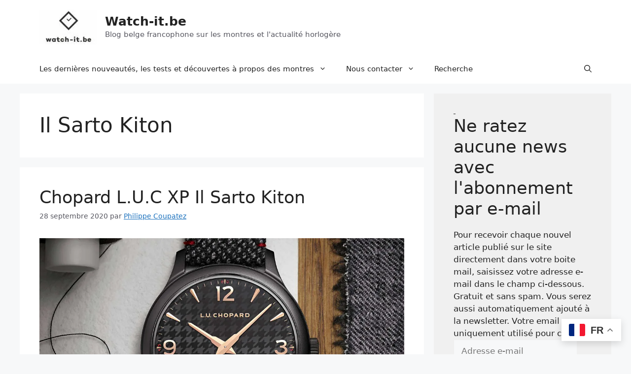

--- FILE ---
content_type: text/html; charset=UTF-8
request_url: https://watch-it.be/tag/il-sarto-kiton/
body_size: 29348
content:
<!DOCTYPE html>
<html lang="fr-FR">
<head>
	<meta charset="UTF-8">
	
<meta name='robots' content='index, follow, max-image-preview:large, max-snippet:-1, max-video-preview:-1' />
	<style>img:is([sizes="auto" i], [sizes^="auto," i]) { contain-intrinsic-size: 3000px 1500px }</style>
	<meta name="viewport" content="width=device-width, initial-scale=1"><!-- Google tag (gtag.js) Consent Mode dataLayer added by Site Kit -->

<!-- End Google tag (gtag.js) Consent Mode dataLayer added by Site Kit -->

	<!-- This site is optimized with the Yoast SEO plugin v24.3 - https://yoast.com/wordpress/plugins/seo/ -->
	<title>Il Sarto Kiton Archives - Watch-it.be</title>
	<link rel="canonical" href="https://watch-it.be/tag/il-sarto-kiton/" />
	<meta property="og:locale" content="fr_FR" />
	<meta property="og:type" content="article" />
	<meta property="og:title" content="Il Sarto Kiton Archives - Watch-it.be" />
	<meta property="og:url" content="https://watch-it.be/tag/il-sarto-kiton/" />
	<meta property="og:site_name" content="Watch-it.be" />
	<meta name="twitter:card" content="summary_large_image" />
	<meta name="twitter:site" content="@watchit_blog" />
	<script data-jetpack-boost="ignore" type="application/ld+json" class="yoast-schema-graph">{"@context":"https://schema.org","@graph":[{"@type":"CollectionPage","@id":"https://watch-it.be/tag/il-sarto-kiton/","url":"https://watch-it.be/tag/il-sarto-kiton/","name":"Il Sarto Kiton Archives - Watch-it.be","isPartOf":{"@id":"https://watch-it.be/#website"},"primaryImageOfPage":{"@id":"https://watch-it.be/tag/il-sarto-kiton/#primaryimage"},"image":{"@id":"https://watch-it.be/tag/il-sarto-kiton/#primaryimage"},"thumbnailUrl":"https://i0.wp.com/watch-it.be/content/uploads/2020/09/Chopard-L-U-C-XP-Il-Sarto-Kiton.jpg?fit=1079%2C607&ssl=1","breadcrumb":{"@id":"https://watch-it.be/tag/il-sarto-kiton/#breadcrumb"},"inLanguage":"fr-FR"},{"@type":"ImageObject","inLanguage":"fr-FR","@id":"https://watch-it.be/tag/il-sarto-kiton/#primaryimage","url":"https://i0.wp.com/watch-it.be/content/uploads/2020/09/Chopard-L-U-C-XP-Il-Sarto-Kiton.jpg?fit=1079%2C607&ssl=1","contentUrl":"https://i0.wp.com/watch-it.be/content/uploads/2020/09/Chopard-L-U-C-XP-Il-Sarto-Kiton.jpg?fit=1079%2C607&ssl=1","width":1079,"height":607,"caption":"Chopard L.U.C XP Il Sarto Kiton"},{"@type":"BreadcrumbList","@id":"https://watch-it.be/tag/il-sarto-kiton/#breadcrumb","itemListElement":[{"@type":"ListItem","position":1,"name":"Accueil","item":"https://watch-it.be/"},{"@type":"ListItem","position":2,"name":"Il Sarto Kiton"}]},{"@type":"WebSite","@id":"https://watch-it.be/#website","url":"https://watch-it.be/","name":"Watch-it.be","description":"Blog belge francophone sur les montres et l&#039;actualité horlogère","publisher":{"@id":"https://watch-it.be/#organization"},"potentialAction":[{"@type":"SearchAction","target":{"@type":"EntryPoint","urlTemplate":"https://watch-it.be/?s={search_term_string}"},"query-input":{"@type":"PropertyValueSpecification","valueRequired":true,"valueName":"search_term_string"}}],"inLanguage":"fr-FR"},{"@type":"Organization","@id":"https://watch-it.be/#organization","name":"Watch-it.be","url":"https://watch-it.be/","logo":{"@type":"ImageObject","inLanguage":"fr-FR","@id":"https://watch-it.be/#/schema/logo/image/","url":"https://i0.wp.com/watch-it.be/content/uploads/2017/03/new-watchit-logo.jpg?fit=528%2C528&ssl=1","contentUrl":"https://i0.wp.com/watch-it.be/content/uploads/2017/03/new-watchit-logo.jpg?fit=528%2C528&ssl=1","width":528,"height":528,"caption":"Watch-it.be"},"image":{"@id":"https://watch-it.be/#/schema/logo/image/"},"sameAs":["https://www.facebook.com/watchitblog","https://x.com/watchit_blog","https://instagram.com/watchitblog/","https://www.linkedin.com/company/30715133","https://www.pinterest.com/flipgrafik/","https://www.youtube.com/channel/UC6fDluygztjPFlt9FKIP0Iw"]}]}</script>
	<!-- / Yoast SEO plugin. -->


<link rel='dns-prefetch' href='//static.addtoany.com' />
<link rel='dns-prefetch' href='//www.googletagmanager.com' />
<link rel='dns-prefetch' href='//stats.wp.com' />
<link rel='dns-prefetch' href='//v0.wordpress.com' />
<link rel='dns-prefetch' href='//jetpack.wordpress.com' />
<link rel='dns-prefetch' href='//s0.wp.com' />
<link rel='dns-prefetch' href='//public-api.wordpress.com' />
<link rel='dns-prefetch' href='//0.gravatar.com' />
<link rel='dns-prefetch' href='//1.gravatar.com' />
<link rel='dns-prefetch' href='//2.gravatar.com' />
<link rel='dns-prefetch' href='//fundingchoicesmessages.google.com' />
<link rel='preconnect' href='//i0.wp.com' />
<link rel='preconnect' href='//c0.wp.com' />
<link rel="alternate" type="application/rss+xml" title="Watch-it.be &raquo; Flux" href="https://watch-it.be/feed/" />
<link rel="alternate" type="application/rss+xml" title="Watch-it.be &raquo; Flux des commentaires" href="https://watch-it.be/comments/feed/" />
<link rel="alternate" type="application/rss+xml" title="Watch-it.be &raquo; Flux de l’étiquette Il Sarto Kiton" href="https://watch-it.be/tag/il-sarto-kiton/feed/" />
<link rel='stylesheet' id='all-css-d3ec104561f1e42c36244b279657e1b1' href='https://watch-it.be/_jb_static/??7893233cf9' type='text/css' media='all' />
<link rel='stylesheet' id='videopress-video-style-css' href='//watch-it.be/tag/il-sarto-kiton/' media='all' />
<link rel='stylesheet' id='jetpack-sharing-buttons-style-css' href='//watch-it.be/tag/il-sarto-kiton/' media='all' />
<style id='jetpack-sharing-buttons-style-inline-css'>
.jetpack-sharing-buttons__services-list{display:flex;flex-direction:row;flex-wrap:wrap;gap:0;list-style-type:none;margin:5px;padding:0}.jetpack-sharing-buttons__services-list.has-small-icon-size{font-size:12px}.jetpack-sharing-buttons__services-list.has-normal-icon-size{font-size:16px}.jetpack-sharing-buttons__services-list.has-large-icon-size{font-size:24px}.jetpack-sharing-buttons__services-list.has-huge-icon-size{font-size:36px}@media print{.jetpack-sharing-buttons__services-list{display:none!important}}.editor-styles-wrapper .wp-block-jetpack-sharing-buttons{gap:0;padding-inline-start:0}ul.jetpack-sharing-buttons__services-list.has-background{padding:1.25em 2.375em}
</style>
<link rel='stylesheet' id='classic-theme-styles-css' href='//watch-it.be/tag/il-sarto-kiton/' media='all' />
<style id='classic-theme-styles-inline-css'>
/*! This file is auto-generated */
.wp-block-button__link{color:#fff;background-color:#32373c;border-radius:9999px;box-shadow:none;text-decoration:none;padding:calc(.667em + 2px) calc(1.333em + 2px);font-size:1.125em}.wp-block-file__button{background:#32373c;color:#fff;text-decoration:none}
</style>
<link rel='stylesheet' id='global-styles-css' href='//watch-it.be/tag/il-sarto-kiton/' media='all' />
<style id='global-styles-inline-css'>
:root{--wp--preset--aspect-ratio--square: 1;--wp--preset--aspect-ratio--4-3: 4/3;--wp--preset--aspect-ratio--3-4: 3/4;--wp--preset--aspect-ratio--3-2: 3/2;--wp--preset--aspect-ratio--2-3: 2/3;--wp--preset--aspect-ratio--16-9: 16/9;--wp--preset--aspect-ratio--9-16: 9/16;--wp--preset--color--black: #000000;--wp--preset--color--cyan-bluish-gray: #abb8c3;--wp--preset--color--white: #ffffff;--wp--preset--color--pale-pink: #f78da7;--wp--preset--color--vivid-red: #cf2e2e;--wp--preset--color--luminous-vivid-orange: #ff6900;--wp--preset--color--luminous-vivid-amber: #fcb900;--wp--preset--color--light-green-cyan: #7bdcb5;--wp--preset--color--vivid-green-cyan: #00d084;--wp--preset--color--pale-cyan-blue: #8ed1fc;--wp--preset--color--vivid-cyan-blue: #0693e3;--wp--preset--color--vivid-purple: #9b51e0;--wp--preset--color--contrast: var(--contrast);--wp--preset--color--contrast-2: var(--contrast-2);--wp--preset--color--contrast-3: var(--contrast-3);--wp--preset--color--base: var(--base);--wp--preset--color--base-2: var(--base-2);--wp--preset--color--base-3: var(--base-3);--wp--preset--color--accent: var(--accent);--wp--preset--gradient--vivid-cyan-blue-to-vivid-purple: linear-gradient(135deg,rgba(6,147,227,1) 0%,rgb(155,81,224) 100%);--wp--preset--gradient--light-green-cyan-to-vivid-green-cyan: linear-gradient(135deg,rgb(122,220,180) 0%,rgb(0,208,130) 100%);--wp--preset--gradient--luminous-vivid-amber-to-luminous-vivid-orange: linear-gradient(135deg,rgba(252,185,0,1) 0%,rgba(255,105,0,1) 100%);--wp--preset--gradient--luminous-vivid-orange-to-vivid-red: linear-gradient(135deg,rgba(255,105,0,1) 0%,rgb(207,46,46) 100%);--wp--preset--gradient--very-light-gray-to-cyan-bluish-gray: linear-gradient(135deg,rgb(238,238,238) 0%,rgb(169,184,195) 100%);--wp--preset--gradient--cool-to-warm-spectrum: linear-gradient(135deg,rgb(74,234,220) 0%,rgb(151,120,209) 20%,rgb(207,42,186) 40%,rgb(238,44,130) 60%,rgb(251,105,98) 80%,rgb(254,248,76) 100%);--wp--preset--gradient--blush-light-purple: linear-gradient(135deg,rgb(255,206,236) 0%,rgb(152,150,240) 100%);--wp--preset--gradient--blush-bordeaux: linear-gradient(135deg,rgb(254,205,165) 0%,rgb(254,45,45) 50%,rgb(107,0,62) 100%);--wp--preset--gradient--luminous-dusk: linear-gradient(135deg,rgb(255,203,112) 0%,rgb(199,81,192) 50%,rgb(65,88,208) 100%);--wp--preset--gradient--pale-ocean: linear-gradient(135deg,rgb(255,245,203) 0%,rgb(182,227,212) 50%,rgb(51,167,181) 100%);--wp--preset--gradient--electric-grass: linear-gradient(135deg,rgb(202,248,128) 0%,rgb(113,206,126) 100%);--wp--preset--gradient--midnight: linear-gradient(135deg,rgb(2,3,129) 0%,rgb(40,116,252) 100%);--wp--preset--font-size--small: 13px;--wp--preset--font-size--medium: 20px;--wp--preset--font-size--large: 36px;--wp--preset--font-size--x-large: 42px;--wp--preset--spacing--20: 0.44rem;--wp--preset--spacing--30: 0.67rem;--wp--preset--spacing--40: 1rem;--wp--preset--spacing--50: 1.5rem;--wp--preset--spacing--60: 2.25rem;--wp--preset--spacing--70: 3.38rem;--wp--preset--spacing--80: 5.06rem;--wp--preset--shadow--natural: 6px 6px 9px rgba(0, 0, 0, 0.2);--wp--preset--shadow--deep: 12px 12px 50px rgba(0, 0, 0, 0.4);--wp--preset--shadow--sharp: 6px 6px 0px rgba(0, 0, 0, 0.2);--wp--preset--shadow--outlined: 6px 6px 0px -3px rgba(255, 255, 255, 1), 6px 6px rgba(0, 0, 0, 1);--wp--preset--shadow--crisp: 6px 6px 0px rgba(0, 0, 0, 1);}:where(.is-layout-flex){gap: 0.5em;}:where(.is-layout-grid){gap: 0.5em;}body .is-layout-flex{display: flex;}.is-layout-flex{flex-wrap: wrap;align-items: center;}.is-layout-flex > :is(*, div){margin: 0;}body .is-layout-grid{display: grid;}.is-layout-grid > :is(*, div){margin: 0;}:where(.wp-block-columns.is-layout-flex){gap: 2em;}:where(.wp-block-columns.is-layout-grid){gap: 2em;}:where(.wp-block-post-template.is-layout-flex){gap: 1.25em;}:where(.wp-block-post-template.is-layout-grid){gap: 1.25em;}.has-black-color{color: var(--wp--preset--color--black) !important;}.has-cyan-bluish-gray-color{color: var(--wp--preset--color--cyan-bluish-gray) !important;}.has-white-color{color: var(--wp--preset--color--white) !important;}.has-pale-pink-color{color: var(--wp--preset--color--pale-pink) !important;}.has-vivid-red-color{color: var(--wp--preset--color--vivid-red) !important;}.has-luminous-vivid-orange-color{color: var(--wp--preset--color--luminous-vivid-orange) !important;}.has-luminous-vivid-amber-color{color: var(--wp--preset--color--luminous-vivid-amber) !important;}.has-light-green-cyan-color{color: var(--wp--preset--color--light-green-cyan) !important;}.has-vivid-green-cyan-color{color: var(--wp--preset--color--vivid-green-cyan) !important;}.has-pale-cyan-blue-color{color: var(--wp--preset--color--pale-cyan-blue) !important;}.has-vivid-cyan-blue-color{color: var(--wp--preset--color--vivid-cyan-blue) !important;}.has-vivid-purple-color{color: var(--wp--preset--color--vivid-purple) !important;}.has-black-background-color{background-color: var(--wp--preset--color--black) !important;}.has-cyan-bluish-gray-background-color{background-color: var(--wp--preset--color--cyan-bluish-gray) !important;}.has-white-background-color{background-color: var(--wp--preset--color--white) !important;}.has-pale-pink-background-color{background-color: var(--wp--preset--color--pale-pink) !important;}.has-vivid-red-background-color{background-color: var(--wp--preset--color--vivid-red) !important;}.has-luminous-vivid-orange-background-color{background-color: var(--wp--preset--color--luminous-vivid-orange) !important;}.has-luminous-vivid-amber-background-color{background-color: var(--wp--preset--color--luminous-vivid-amber) !important;}.has-light-green-cyan-background-color{background-color: var(--wp--preset--color--light-green-cyan) !important;}.has-vivid-green-cyan-background-color{background-color: var(--wp--preset--color--vivid-green-cyan) !important;}.has-pale-cyan-blue-background-color{background-color: var(--wp--preset--color--pale-cyan-blue) !important;}.has-vivid-cyan-blue-background-color{background-color: var(--wp--preset--color--vivid-cyan-blue) !important;}.has-vivid-purple-background-color{background-color: var(--wp--preset--color--vivid-purple) !important;}.has-black-border-color{border-color: var(--wp--preset--color--black) !important;}.has-cyan-bluish-gray-border-color{border-color: var(--wp--preset--color--cyan-bluish-gray) !important;}.has-white-border-color{border-color: var(--wp--preset--color--white) !important;}.has-pale-pink-border-color{border-color: var(--wp--preset--color--pale-pink) !important;}.has-vivid-red-border-color{border-color: var(--wp--preset--color--vivid-red) !important;}.has-luminous-vivid-orange-border-color{border-color: var(--wp--preset--color--luminous-vivid-orange) !important;}.has-luminous-vivid-amber-border-color{border-color: var(--wp--preset--color--luminous-vivid-amber) !important;}.has-light-green-cyan-border-color{border-color: var(--wp--preset--color--light-green-cyan) !important;}.has-vivid-green-cyan-border-color{border-color: var(--wp--preset--color--vivid-green-cyan) !important;}.has-pale-cyan-blue-border-color{border-color: var(--wp--preset--color--pale-cyan-blue) !important;}.has-vivid-cyan-blue-border-color{border-color: var(--wp--preset--color--vivid-cyan-blue) !important;}.has-vivid-purple-border-color{border-color: var(--wp--preset--color--vivid-purple) !important;}.has-vivid-cyan-blue-to-vivid-purple-gradient-background{background: var(--wp--preset--gradient--vivid-cyan-blue-to-vivid-purple) !important;}.has-light-green-cyan-to-vivid-green-cyan-gradient-background{background: var(--wp--preset--gradient--light-green-cyan-to-vivid-green-cyan) !important;}.has-luminous-vivid-amber-to-luminous-vivid-orange-gradient-background{background: var(--wp--preset--gradient--luminous-vivid-amber-to-luminous-vivid-orange) !important;}.has-luminous-vivid-orange-to-vivid-red-gradient-background{background: var(--wp--preset--gradient--luminous-vivid-orange-to-vivid-red) !important;}.has-very-light-gray-to-cyan-bluish-gray-gradient-background{background: var(--wp--preset--gradient--very-light-gray-to-cyan-bluish-gray) !important;}.has-cool-to-warm-spectrum-gradient-background{background: var(--wp--preset--gradient--cool-to-warm-spectrum) !important;}.has-blush-light-purple-gradient-background{background: var(--wp--preset--gradient--blush-light-purple) !important;}.has-blush-bordeaux-gradient-background{background: var(--wp--preset--gradient--blush-bordeaux) !important;}.has-luminous-dusk-gradient-background{background: var(--wp--preset--gradient--luminous-dusk) !important;}.has-pale-ocean-gradient-background{background: var(--wp--preset--gradient--pale-ocean) !important;}.has-electric-grass-gradient-background{background: var(--wp--preset--gradient--electric-grass) !important;}.has-midnight-gradient-background{background: var(--wp--preset--gradient--midnight) !important;}.has-small-font-size{font-size: var(--wp--preset--font-size--small) !important;}.has-medium-font-size{font-size: var(--wp--preset--font-size--medium) !important;}.has-large-font-size{font-size: var(--wp--preset--font-size--large) !important;}.has-x-large-font-size{font-size: var(--wp--preset--font-size--x-large) !important;}
:where(.wp-block-post-template.is-layout-flex){gap: 1.25em;}:where(.wp-block-post-template.is-layout-grid){gap: 1.25em;}
:where(.wp-block-columns.is-layout-flex){gap: 2em;}:where(.wp-block-columns.is-layout-grid){gap: 2em;}
:root :where(.wp-block-pullquote){font-size: 1.5em;line-height: 1.6;}
</style>
<link rel='stylesheet' id='cptch_stylesheet-css' href='//watch-it.be/content/plugins/captcha-bws/css/front_end_style.css' media='all' />
<link rel='stylesheet' id='dashicons-css' href='//watch-it.be/wp-includes/css/dashicons.min.css' media='all' />
<link rel='stylesheet' id='cptch_desktop_style-css' href='//watch-it.be/content/plugins/captcha-bws/css/desktop_style.css' media='all' />
<link rel='stylesheet' id='cntctfrm_form_style-css' href='//watch-it.be/content/plugins/contact-form-plugin/css/form_style.css' media='all' />
<link rel='stylesheet' id='bg-shce-genericons-css' href='//watch-it.be/content/plugins/show-hidecollapse-expand/assets/css/genericons/genericons.css' media='all' />
<link rel='stylesheet' id='bg-show-hide-css' href='//watch-it.be/content/plugins/show-hidecollapse-expand/assets/css/bg-show-hide.css' media='all' />
<link rel='stylesheet' id='generate-style-css' href='//watch-it.be/content/themes/generatepress/assets/css/main.min.css' media='all' />
<style id='generate-style-inline-css'>
body{background-color:var(--base-2);color:var(--contrast);}a{color:var(--accent);}a{text-decoration:underline;}.entry-title a, .site-branding a, a.button, .wp-block-button__link, .main-navigation a{text-decoration:none;}a:hover, a:focus, a:active{color:var(--contrast);}.wp-block-group__inner-container{max-width:1200px;margin-left:auto;margin-right:auto;}:root{--contrast:#222222;--contrast-2:#575760;--contrast-3:#b2b2be;--base:#f0f0f0;--base-2:#f7f8f9;--base-3:#ffffff;--accent:#1e73be;}:root .has-contrast-color{color:var(--contrast);}:root .has-contrast-background-color{background-color:var(--contrast);}:root .has-contrast-2-color{color:var(--contrast-2);}:root .has-contrast-2-background-color{background-color:var(--contrast-2);}:root .has-contrast-3-color{color:var(--contrast-3);}:root .has-contrast-3-background-color{background-color:var(--contrast-3);}:root .has-base-color{color:var(--base);}:root .has-base-background-color{background-color:var(--base);}:root .has-base-2-color{color:var(--base-2);}:root .has-base-2-background-color{background-color:var(--base-2);}:root .has-base-3-color{color:var(--base-3);}:root .has-base-3-background-color{background-color:var(--base-3);}:root .has-accent-color{color:var(--accent);}:root .has-accent-background-color{background-color:var(--accent);}.gp-modal:not(.gp-modal--open):not(.gp-modal--transition){display:none;}.gp-modal--transition:not(.gp-modal--open){pointer-events:none;}.gp-modal-overlay:not(.gp-modal-overlay--open):not(.gp-modal--transition){display:none;}.gp-modal__overlay{display:none;position:fixed;top:0;left:0;right:0;bottom:0;background:rgba(0,0,0,0.2);display:flex;justify-content:center;align-items:center;z-index:10000;backdrop-filter:blur(3px);transition:opacity 500ms ease;opacity:0;}.gp-modal--open:not(.gp-modal--transition) .gp-modal__overlay{opacity:1;}.gp-modal__container{max-width:100%;max-height:100vh;transform:scale(0.9);transition:transform 500ms ease;padding:0 10px;}.gp-modal--open:not(.gp-modal--transition) .gp-modal__container{transform:scale(1);}.search-modal-fields{display:flex;}.gp-search-modal .gp-modal__overlay{align-items:flex-start;padding-top:25vh;background:var(--gp-search-modal-overlay-bg-color);}.search-modal-form{width:500px;max-width:100%;background-color:var(--gp-search-modal-bg-color);color:var(--gp-search-modal-text-color);}.search-modal-form .search-field, .search-modal-form .search-field:focus{width:100%;height:60px;background-color:transparent;border:0;appearance:none;color:currentColor;}.search-modal-fields button, .search-modal-fields button:active, .search-modal-fields button:focus, .search-modal-fields button:hover{background-color:transparent;border:0;color:currentColor;width:60px;}.top-bar{background-color:#636363;color:#ffffff;}.top-bar a{color:#ffffff;}.top-bar a:hover{color:#303030;}.site-header{background-color:var(--base-3);}.main-title a,.main-title a:hover{color:var(--contrast);}.site-description{color:var(--contrast-2);}.mobile-menu-control-wrapper .menu-toggle,.mobile-menu-control-wrapper .menu-toggle:hover,.mobile-menu-control-wrapper .menu-toggle:focus,.has-inline-mobile-toggle #site-navigation.toggled{background-color:rgba(0, 0, 0, 0.02);}.main-navigation,.main-navigation ul ul{background-color:var(--base-3);}.main-navigation .main-nav ul li a, .main-navigation .menu-toggle, .main-navigation .menu-bar-items{color:var(--contrast);}.main-navigation .main-nav ul li:not([class*="current-menu-"]):hover > a, .main-navigation .main-nav ul li:not([class*="current-menu-"]):focus > a, .main-navigation .main-nav ul li.sfHover:not([class*="current-menu-"]) > a, .main-navigation .menu-bar-item:hover > a, .main-navigation .menu-bar-item.sfHover > a{color:var(--accent);}button.menu-toggle:hover,button.menu-toggle:focus{color:var(--contrast);}.main-navigation .main-nav ul li[class*="current-menu-"] > a{color:var(--accent);}.navigation-search input[type="search"],.navigation-search input[type="search"]:active, .navigation-search input[type="search"]:focus, .main-navigation .main-nav ul li.search-item.active > a, .main-navigation .menu-bar-items .search-item.active > a{color:var(--accent);}.main-navigation ul ul{background-color:var(--base);}.separate-containers .inside-article, .separate-containers .comments-area, .separate-containers .page-header, .one-container .container, .separate-containers .paging-navigation, .inside-page-header{background-color:var(--base-3);}.entry-title a{color:var(--contrast);}.entry-title a:hover{color:var(--contrast-2);}.entry-meta{color:var(--contrast-2);}.sidebar .widget{background-color:var(--base);}.footer-widgets{background-color:var(--base-3);}.site-info{background-color:var(--base-3);}input[type="text"],input[type="email"],input[type="url"],input[type="password"],input[type="search"],input[type="tel"],input[type="number"],textarea,select{color:var(--contrast);background-color:var(--base-2);border-color:var(--base);}input[type="text"]:focus,input[type="email"]:focus,input[type="url"]:focus,input[type="password"]:focus,input[type="search"]:focus,input[type="tel"]:focus,input[type="number"]:focus,textarea:focus,select:focus{color:var(--contrast);background-color:var(--base-2);border-color:var(--contrast-3);}button,html input[type="button"],input[type="reset"],input[type="submit"],a.button,a.wp-block-button__link:not(.has-background){color:#ffffff;background-color:#55555e;}button:hover,html input[type="button"]:hover,input[type="reset"]:hover,input[type="submit"]:hover,a.button:hover,button:focus,html input[type="button"]:focus,input[type="reset"]:focus,input[type="submit"]:focus,a.button:focus,a.wp-block-button__link:not(.has-background):active,a.wp-block-button__link:not(.has-background):focus,a.wp-block-button__link:not(.has-background):hover{color:#ffffff;background-color:#3f4047;}a.generate-back-to-top{background-color:rgba( 0,0,0,0.4 );color:#ffffff;}a.generate-back-to-top:hover,a.generate-back-to-top:focus{background-color:rgba( 0,0,0,0.6 );color:#ffffff;}:root{--gp-search-modal-bg-color:var(--base-3);--gp-search-modal-text-color:var(--contrast);--gp-search-modal-overlay-bg-color:rgba(0,0,0,0.2);}@media (max-width:768px){.main-navigation .menu-bar-item:hover > a, .main-navigation .menu-bar-item.sfHover > a{background:none;color:var(--contrast);}}.nav-below-header .main-navigation .inside-navigation.grid-container, .nav-above-header .main-navigation .inside-navigation.grid-container{padding:0px 20px 0px 20px;}.site-main .wp-block-group__inner-container{padding:40px;}.separate-containers .paging-navigation{padding-top:20px;padding-bottom:20px;}.entry-content .alignwide, body:not(.no-sidebar) .entry-content .alignfull{margin-left:-40px;width:calc(100% + 80px);max-width:calc(100% + 80px);}.rtl .menu-item-has-children .dropdown-menu-toggle{padding-left:20px;}.rtl .main-navigation .main-nav ul li.menu-item-has-children > a{padding-right:20px;}@media (max-width:768px){.separate-containers .inside-article, .separate-containers .comments-area, .separate-containers .page-header, .separate-containers .paging-navigation, .one-container .site-content, .inside-page-header{padding:30px;}.site-main .wp-block-group__inner-container{padding:30px;}.inside-top-bar{padding-right:30px;padding-left:30px;}.inside-header{padding-right:30px;padding-left:30px;}.widget-area .widget{padding-top:30px;padding-right:30px;padding-bottom:30px;padding-left:30px;}.footer-widgets-container{padding-top:30px;padding-right:30px;padding-bottom:30px;padding-left:30px;}.inside-site-info{padding-right:30px;padding-left:30px;}.entry-content .alignwide, body:not(.no-sidebar) .entry-content .alignfull{margin-left:-30px;width:calc(100% + 60px);max-width:calc(100% + 60px);}.one-container .site-main .paging-navigation{margin-bottom:20px;}}/* End cached CSS */.is-right-sidebar{width:30%;}.is-left-sidebar{width:30%;}.site-content .content-area{width:70%;}@media (max-width:768px){.main-navigation .menu-toggle,.sidebar-nav-mobile:not(#sticky-placeholder){display:block;}.main-navigation ul,.gen-sidebar-nav,.main-navigation:not(.slideout-navigation):not(.toggled) .main-nav > ul,.has-inline-mobile-toggle #site-navigation .inside-navigation > *:not(.navigation-search):not(.main-nav){display:none;}.nav-align-right .inside-navigation,.nav-align-center .inside-navigation{justify-content:space-between;}}
</style>
<link rel='stylesheet' id='jetpack-carousel-swiper-css-css' href='//watch-it.be/content/plugins/jetpack/modules/carousel/swiper-bundle.css' media='all' />
<link rel='stylesheet' id='jetpack-carousel-css' href='//watch-it.be/content/plugins/jetpack/modules/carousel/jetpack-carousel.css' media='all' />
<link rel='stylesheet' id='tiled-gallery-css' href='//watch-it.be/content/plugins/jetpack/modules/tiled-gallery/tiled-gallery/tiled-gallery.css' media='all' />
<link rel='stylesheet' id='newsletter-css' href='//watch-it.be/content/plugins/newsletter/style.css' media='all' />
<link rel='stylesheet' id='addtoany-css' href='//watch-it.be/content/plugins/add-to-any/addtoany.min.css' media='all' />





<!-- Extrait de code de la balise Google (gtag.js) ajouté par Site Kit -->

<!-- Extrait Google Ads ajouté par Site Kit -->

<!-- Extrait Google Analytics ajouté par Site Kit -->



<!-- Extrait de code de la balise Google de fin (gtag.js) ajouté par Site Kit -->
<link rel="https://api.w.org/" href="https://watch-it.be/wp-json/" /><link rel="alternate" title="JSON" type="application/json" href="https://watch-it.be/wp-json/wp/v2/tags/735" /><link rel="EditURI" type="application/rsd+xml" title="RSD" href="https://watch-it.be/xmlrpc.php?rsd" />
<meta name="generator" content="Site Kit by Google 1.144.0" />	<style>img#wpstats{display:none}</style>
		
<!-- Balises Meta Google AdSense ajoutées par Site Kit -->
<meta name="google-adsense-platform-account" content="ca-host-pub-2644536267352236">
<meta name="google-adsense-platform-domain" content="sitekit.withgoogle.com">
<!-- Fin des balises Meta End Google AdSense ajoutées par Site Kit -->
<!-- Aucune version AMP HTML n&#039;est disponible pour cette URL. -->
<!-- Extrait Google Tag Manager ajouté par Site Kit -->


<!-- Arrêter l&#039;extrait Google Tag Manager ajouté par Site Kit -->

<!-- Extrait Google AdSense pour l&#039;incitation à réautoriser les annonces ajouté par Site Kit -->

<!-- Extrait de fin Google AdSense d&#039;incitation à réautoriser les annonces ajouté par Site Kit -->

<!-- Extrait Google AdSense de protection contre les erreurs Incitation à réautoriser les annonces ajouté par Site Kit -->

<!-- Extrait de fin Google AdSense de protection contre les erreurs Incitation à réautoriser les annonces ajouté par Site Kit -->
<link rel="icon" href="https://i0.wp.com/watch-it.be/content/uploads/2017/03/cropped-new-watchit-logo.jpg?fit=32%2C32&#038;ssl=1" sizes="32x32" />
<link rel="icon" href="https://i0.wp.com/watch-it.be/content/uploads/2017/03/cropped-new-watchit-logo.jpg?fit=192%2C192&#038;ssl=1" sizes="192x192" />
<link rel="apple-touch-icon" href="https://i0.wp.com/watch-it.be/content/uploads/2017/03/cropped-new-watchit-logo.jpg?fit=180%2C180&#038;ssl=1" />
<meta name="msapplication-TileImage" content="https://i0.wp.com/watch-it.be/content/uploads/2017/03/cropped-new-watchit-logo.jpg?fit=270%2C270&#038;ssl=1" />
</head>

<body class="archive tag tag-il-sarto-kiton tag-735 wp-custom-logo wp-embed-responsive right-sidebar nav-below-header separate-containers header-aligned-left dropdown-hover" itemtype="https://schema.org/Blog" itemscope>
			<!-- Extrait Google Tag Manager (noscript) ajouté par Site Kit -->
		<noscript>
			<iframe src="https://www.googletagmanager.com/ns.html?id=GTM-KHCDKP" height="0" width="0" style="display:none;visibility:hidden"></iframe>
		</noscript>
		<!-- Arrêter l&#039;extrait Google Tag Manager (noscript) ajouté par Site Kit -->
		<a class="screen-reader-text skip-link" href="#content" title="Aller au contenu">Aller au contenu</a>		<header class="site-header" id="masthead" aria-label="Site"  itemtype="https://schema.org/WPHeader" itemscope>
			<div class="inside-header grid-container">
				<div class="site-branding-container"><div class="site-logo">
					<a href="https://watch-it.be/" rel="home">
						<img  class="header-image is-logo-image" alt="Watch-it.be" src="https://i0.wp.com/watch-it.be/content/uploads/2023/08/cropped-cropped-mini-watchit-logo-e1692524413461.jpg?fit=116%2C70&#038;ssl=1" width="116" height="70" />
					</a>
				</div><div class="site-branding">
						<p class="main-title" itemprop="headline">
					<a href="https://watch-it.be/" rel="home">Watch-it.be</a>
				</p>
						<p class="site-description" itemprop="description">Blog belge francophone sur les montres et l'actualité horlogère</p>
					</div></div>			</div>
		</header>
				<nav class="main-navigation has-menu-bar-items sub-menu-right" id="site-navigation" aria-label="Principal"  itemtype="https://schema.org/SiteNavigationElement" itemscope>
			<div class="inside-navigation grid-container">
								<button class="menu-toggle" aria-controls="primary-menu" aria-expanded="false">
					<span class="gp-icon icon-menu-bars"><svg viewBox="0 0 512 512" aria-hidden="true" xmlns="http://www.w3.org/2000/svg" width="1em" height="1em"><path d="M0 96c0-13.255 10.745-24 24-24h464c13.255 0 24 10.745 24 24s-10.745 24-24 24H24c-13.255 0-24-10.745-24-24zm0 160c0-13.255 10.745-24 24-24h464c13.255 0 24 10.745 24 24s-10.745 24-24 24H24c-13.255 0-24-10.745-24-24zm0 160c0-13.255 10.745-24 24-24h464c13.255 0 24 10.745 24 24s-10.745 24-24 24H24c-13.255 0-24-10.745-24-24z" /></svg><svg viewBox="0 0 512 512" aria-hidden="true" xmlns="http://www.w3.org/2000/svg" width="1em" height="1em"><path d="M71.029 71.029c9.373-9.372 24.569-9.372 33.942 0L256 222.059l151.029-151.03c9.373-9.372 24.569-9.372 33.942 0 9.372 9.373 9.372 24.569 0 33.942L289.941 256l151.03 151.029c9.372 9.373 9.372 24.569 0 33.942-9.373 9.372-24.569 9.372-33.942 0L256 289.941l-151.029 151.03c-9.373 9.372-24.569 9.372-33.942 0-9.372-9.373-9.372-24.569 0-33.942L222.059 256 71.029 104.971c-9.372-9.373-9.372-24.569 0-33.942z" /></svg></span><span class="mobile-menu">Menu</span>				</button>
				<div id="primary-menu" class="main-nav"><ul id="menu-top_menu" class=" menu sf-menu"><li class="menu-item menu-item-has-children"><a href="https://watch-it.be/category/news/">Les dernières nouveautés, les tests et découvertes à propos des montres<span role="presentation" class="dropdown-menu-toggle"><span class="gp-icon icon-arrow"><svg viewBox="0 0 330 512" aria-hidden="true" xmlns="http://www.w3.org/2000/svg" width="1em" height="1em"><path d="M305.913 197.085c0 2.266-1.133 4.815-2.833 6.514L171.087 335.593c-1.7 1.7-4.249 2.832-6.515 2.832s-4.815-1.133-6.515-2.832L26.064 203.599c-1.7-1.7-2.832-4.248-2.832-6.514s1.132-4.816 2.832-6.515l14.162-14.163c1.7-1.699 3.966-2.832 6.515-2.832 2.266 0 4.815 1.133 6.515 2.832l111.316 111.317 111.316-111.317c1.7-1.699 4.249-2.832 6.515-2.832s4.815 1.133 6.515 2.832l14.162 14.163c1.7 1.7 2.833 4.249 2.833 6.515z" /></svg></span></span></a>
<ul class="sub-menu">
	<li class="menu-item"><a href="https://watch-it.be/category/news/review/">Reviews</a></li>
	<li class="menu-item"><a href="https://watch-it.be/top-montres-les-plus-cheres-du-monde/">Le top 20 des montres les plus chères du monde</a></li>
	<li class="menu-item"><a href="https://watch-it.be/category/news/">Toutes les news</a></li>
	<li class="menu-item"><a href="https://watch-it.be/les-marques-de-montres/">Par marque</a></li>
	<li class="menu-item"><a href="https://watch-it.be/category/news/sihh/">SIHH</a></li>
	<li class="menu-item"><a href="https://watch-it.be/category/news/les-montres-belges/">Les montres belges</a></li>
	<li class="menu-item"><a href="https://watch-it.be/category/news/les-montres-et-lautomobile/">Les montres et l&rsquo;automobile</a></li>
	<li class="menu-item"><a href="https://watch-it.be/category/news/les-montres-abordables/">Les montres abordables</a></li>
	<li class="menu-item"><a href="https://watch-it.be/category/news/les-montres-et-cinema/">Les montres et le cinéma</a></li>
	<li class="menu-item menu-item-has-children"><a href="https://watch-it.be/lexique-horlogerie-montres/">Lexique<span role="presentation" class="dropdown-menu-toggle"><span class="gp-icon icon-arrow-right"><svg viewBox="0 0 192 512" aria-hidden="true" xmlns="http://www.w3.org/2000/svg" width="1em" height="1em" fill-rule="evenodd" clip-rule="evenodd" stroke-linejoin="round" stroke-miterlimit="1.414"><path d="M178.425 256.001c0 2.266-1.133 4.815-2.832 6.515L43.599 394.509c-1.7 1.7-4.248 2.833-6.514 2.833s-4.816-1.133-6.515-2.833l-14.163-14.162c-1.699-1.7-2.832-3.966-2.832-6.515 0-2.266 1.133-4.815 2.832-6.515l111.317-111.316L16.407 144.685c-1.699-1.7-2.832-4.249-2.832-6.515s1.133-4.815 2.832-6.515l14.163-14.162c1.7-1.7 4.249-2.833 6.515-2.833s4.815 1.133 6.514 2.833l131.994 131.993c1.7 1.7 2.832 4.249 2.832 6.515z" fill-rule="nonzero" /></svg></span></span></a>
	<ul class="sub-menu">
		<li class="menu-item"><a href="https://watch-it.be/les-marques-de-montres/">Les marques de montres</a></li>
		<li class="menu-item"><a href="https://watch-it.be/lexique-horlogerie-montres/">Lexique des termes d’horlogerie</a></li>
		<li class="menu-item"><a href="https://watch-it.be/complications-horlogeres/">Les Complications Horlogères</a></li>
		<li class="menu-item"><a href="https://watch-it.be/differents-mouvements-de-montres/">Les différents mouvements des montres</a></li>
		<li class="menu-item"><a href="https://watch-it.be/mouvement-electronique-a-quartz/">Mouvement électronique à quartz</a></li>
		<li class="menu-item"><a href="https://watch-it.be/mouvement-mecanique/">Mouvement mécanique</a></li>
	</ul>
</li>
</ul>
</li>
<li class="menu-item menu-item-has-children"><a href="https://watch-it.be/contact/">Nous contacter<span role="presentation" class="dropdown-menu-toggle"><span class="gp-icon icon-arrow"><svg viewBox="0 0 330 512" aria-hidden="true" xmlns="http://www.w3.org/2000/svg" width="1em" height="1em"><path d="M305.913 197.085c0 2.266-1.133 4.815-2.833 6.514L171.087 335.593c-1.7 1.7-4.249 2.832-6.515 2.832s-4.815-1.133-6.515-2.832L26.064 203.599c-1.7-1.7-2.832-4.248-2.832-6.514s1.132-4.816 2.832-6.515l14.162-14.163c1.7-1.699 3.966-2.832 6.515-2.832 2.266 0 4.815 1.133 6.515 2.832l111.316 111.317 111.316-111.317c1.7-1.699 4.249-2.832 6.515-2.832s4.815 1.133 6.515 2.832l14.162 14.163c1.7 1.7 2.833 4.249 2.833 6.515z" /></svg></span></span></a>
<ul class="sub-menu">
	<li class="menu-item"><a href="https://watch-it.be/contact/">Nous contacter</a></li>
	<li class="menu-item"><a href="https://watch-it.be/a-propos/">Qui sommes-nous?</a></li>
</ul>
</li>
<li class="menu-item"><a href="https://watch-it.be/search/">Recherche</a></li>
</ul></div><div class="menu-bar-items">	<span class="menu-bar-item">
		<a href="#" role="button" aria-label="Ouvrir la recherche" data-gpmodal-trigger="gp-search"><span class="gp-icon icon-search"><svg viewBox="0 0 512 512" aria-hidden="true" xmlns="http://www.w3.org/2000/svg" width="1em" height="1em"><path fill-rule="evenodd" clip-rule="evenodd" d="M208 48c-88.366 0-160 71.634-160 160s71.634 160 160 160 160-71.634 160-160S296.366 48 208 48zM0 208C0 93.125 93.125 0 208 0s208 93.125 208 208c0 48.741-16.765 93.566-44.843 129.024l133.826 134.018c9.366 9.379 9.355 24.575-.025 33.941-9.379 9.366-24.575 9.355-33.941-.025L337.238 370.987C301.747 399.167 256.839 416 208 416 93.125 416 0 322.875 0 208z" /></svg><svg viewBox="0 0 512 512" aria-hidden="true" xmlns="http://www.w3.org/2000/svg" width="1em" height="1em"><path d="M71.029 71.029c9.373-9.372 24.569-9.372 33.942 0L256 222.059l151.029-151.03c9.373-9.372 24.569-9.372 33.942 0 9.372 9.373 9.372 24.569 0 33.942L289.941 256l151.03 151.029c9.372 9.373 9.372 24.569 0 33.942-9.373 9.372-24.569 9.372-33.942 0L256 289.941l-151.029 151.03c-9.373 9.372-24.569 9.372-33.942 0-9.372-9.373-9.372-24.569 0-33.942L222.059 256 71.029 104.971c-9.372-9.373-9.372-24.569 0-33.942z" /></svg></span></a>
	</span>
	</div>			</div>
		</nav>
		
	<div class="site grid-container container hfeed" id="page">
				<div class="site-content" id="content">
			
	<div class="content-area" id="primary">
		<main class="site-main" id="main">
					<header class="page-header" aria-label="Page">
			
			<h1 class="page-title">
				Il Sarto Kiton			</h1>

					</header>
		<article id="post-30312" class="post-30312 post type-post status-publish format-standard has-post-thumbnail hentry category-chopard category-news tag-chopard tag-chopard-l-u-c tag-il-sarto-kiton tag-l-u-c tag-luc tag-luc-xp" itemtype="https://schema.org/CreativeWork" itemscope>
	<div class="inside-article">
					<header class="entry-header">
				<h2 class="entry-title" itemprop="headline"><a href="https://watch-it.be/chopard-l-u-c-xp-il-sarto-kiton/" rel="bookmark">Chopard L.U.C XP Il Sarto Kiton</a></h2>		<div class="entry-meta">
			<span class="posted-on"><time class="entry-date published" datetime="2020-09-28T12:57:34+02:00" itemprop="datePublished">28 septembre 2020</time></span> <span class="byline">par <span class="author vcard" itemprop="author" itemtype="https://schema.org/Person" itemscope><a class="url fn n" href="https://watch-it.be/author/philippe-coupatez/" title="Afficher tous les articles de Philippe Coupatez" rel="author" itemprop="url"><span class="author-name" itemprop="name">Philippe Coupatez</span></a></span></span> 		</div>
					</header>
			<div class="post-image">
						
						<a href="https://watch-it.be/chopard-l-u-c-xp-il-sarto-kiton/">
							<img width="1079" height="607" src="https://i0.wp.com/watch-it.be/content/uploads/2020/09/Chopard-L-U-C-XP-Il-Sarto-Kiton.jpg?fit=1079%2C607&amp;ssl=1" class="attachment-full size-full wp-post-image" alt="Chopard L.U.C XP Il Sarto Kiton" itemprop="image" decoding="async" fetchpriority="high" srcset="https://i0.wp.com/watch-it.be/content/uploads/2020/09/Chopard-L-U-C-XP-Il-Sarto-Kiton.jpg?w=1079&amp;ssl=1 1079w, https://i0.wp.com/watch-it.be/content/uploads/2020/09/Chopard-L-U-C-XP-Il-Sarto-Kiton.jpg?resize=300%2C169&amp;ssl=1 300w, https://i0.wp.com/watch-it.be/content/uploads/2020/09/Chopard-L-U-C-XP-Il-Sarto-Kiton.jpg?resize=1024%2C576&amp;ssl=1 1024w, https://i0.wp.com/watch-it.be/content/uploads/2020/09/Chopard-L-U-C-XP-Il-Sarto-Kiton.jpg?resize=768%2C432&amp;ssl=1 768w, https://i0.wp.com/watch-it.be/content/uploads/2020/09/Chopard-L-U-C-XP-Il-Sarto-Kiton.jpg?resize=820%2C461&amp;ssl=1 820w" sizes="(max-width: 1079px) 100vw, 1079px" data-attachment-id="30448" data-permalink="https://watch-it.be/chopard-l-u-c-xp-il-sarto-kiton/chopard-l-u-c-xp-il-sarto-kiton/#main" data-orig-file="https://i0.wp.com/watch-it.be/content/uploads/2020/09/Chopard-L-U-C-XP-Il-Sarto-Kiton.jpg?fit=1079%2C607&amp;ssl=1" data-orig-size="1079,607" data-comments-opened="1" data-image-meta="{&quot;aperture&quot;:&quot;0&quot;,&quot;credit&quot;:&quot;&quot;,&quot;camera&quot;:&quot;&quot;,&quot;caption&quot;:&quot;&quot;,&quot;created_timestamp&quot;:&quot;0&quot;,&quot;copyright&quot;:&quot;&quot;,&quot;focal_length&quot;:&quot;0&quot;,&quot;iso&quot;:&quot;0&quot;,&quot;shutter_speed&quot;:&quot;0&quot;,&quot;title&quot;:&quot;&quot;,&quot;orientation&quot;:&quot;1&quot;}" data-image-title="Chopard-L-U-C-XP-Il-Sarto-Kiton" data-image-description="" data-image-caption="" data-medium-file="https://i0.wp.com/watch-it.be/content/uploads/2020/09/Chopard-L-U-C-XP-Il-Sarto-Kiton.jpg?fit=300%2C169&amp;ssl=1" data-large-file="https://i0.wp.com/watch-it.be/content/uploads/2020/09/Chopard-L-U-C-XP-Il-Sarto-Kiton.jpg?fit=900%2C506&amp;ssl=1" />
						</a>
					</div>
			<div class="entry-summary" itemprop="text">
				<p>Avec la L.U.C XP Il Sarto Kiton, Chopard signe une première collaboration avec les ateliers Kiton pour une édition limitée de 100 exemplaires extra-plats en acier DLC microbillé habillées d’un cadran à motif pied-de-poule et d’un bracelet en cachemire couleur ardoise doublé de cuir d’alligator rouge. Publicité Elégance et simplicité Avec le garde-temps Chopard L.U.C &#8230; <a title="Chopard L.U.C XP Il Sarto Kiton" class="read-more" href="https://watch-it.be/chopard-l-u-c-xp-il-sarto-kiton/" aria-label="Read more about Chopard L.U.C XP Il Sarto Kiton">Lire la suite</a></p>
			</div>

				<footer class="entry-meta" aria-label="Entry meta">
			<span class="cat-links"><span class="gp-icon icon-categories"><svg viewBox="0 0 512 512" aria-hidden="true" xmlns="http://www.w3.org/2000/svg" width="1em" height="1em"><path d="M0 112c0-26.51 21.49-48 48-48h110.014a48 48 0 0143.592 27.907l12.349 26.791A16 16 0 00228.486 128H464c26.51 0 48 21.49 48 48v224c0 26.51-21.49 48-48 48H48c-26.51 0-48-21.49-48-48V112z" /></svg></span><span class="screen-reader-text">Catégories </span><a href="https://watch-it.be/category/news/chopard/" rel="category tag">Chopard</a>, <a href="https://watch-it.be/category/news/" rel="category tag">Les dernières nouveautés, les tests et découvertes à propos des montres</a></span> <span class="tags-links"><span class="gp-icon icon-tags"><svg viewBox="0 0 512 512" aria-hidden="true" xmlns="http://www.w3.org/2000/svg" width="1em" height="1em"><path d="M20 39.5c-8.836 0-16 7.163-16 16v176c0 4.243 1.686 8.313 4.687 11.314l224 224c6.248 6.248 16.378 6.248 22.626 0l176-176c6.244-6.244 6.25-16.364.013-22.615l-223.5-224A15.999 15.999 0 00196.5 39.5H20zm56 96c0-13.255 10.745-24 24-24s24 10.745 24 24-10.745 24-24 24-24-10.745-24-24z"/><path d="M259.515 43.015c4.686-4.687 12.284-4.687 16.97 0l228 228c4.686 4.686 4.686 12.284 0 16.97l-180 180c-4.686 4.687-12.284 4.687-16.97 0-4.686-4.686-4.686-12.284 0-16.97L479.029 279.5 259.515 59.985c-4.686-4.686-4.686-12.284 0-16.97z" /></svg></span><span class="screen-reader-text">Étiquettes </span><a href="https://watch-it.be/tag/chopard/" rel="tag">Chopard</a>, <a href="https://watch-it.be/tag/chopard-l-u-c/" rel="tag">Chopard L.U.C</a>, <a href="https://watch-it.be/tag/il-sarto-kiton/" rel="tag">Il Sarto Kiton</a>, <a href="https://watch-it.be/tag/l-u-c/" rel="tag">L.U.C</a>, <a href="https://watch-it.be/tag/luc/" rel="tag">LUC</a>, <a href="https://watch-it.be/tag/luc-xp/" rel="tag">LUC XP</a></span> <span class="comments-link"><span class="gp-icon icon-comments"><svg viewBox="0 0 512 512" aria-hidden="true" xmlns="http://www.w3.org/2000/svg" width="1em" height="1em"><path d="M132.838 329.973a435.298 435.298 0 0016.769-9.004c13.363-7.574 26.587-16.142 37.419-25.507 7.544.597 15.27.925 23.098.925 54.905 0 105.634-15.311 143.285-41.28 23.728-16.365 43.115-37.692 54.155-62.645 54.739 22.205 91.498 63.272 91.498 110.286 0 42.186-29.558 79.498-75.09 102.828 23.46 49.216 75.09 101.709 75.09 101.709s-115.837-38.35-154.424-78.46c-9.956 1.12-20.297 1.758-30.793 1.758-88.727 0-162.927-43.071-181.007-100.61z"/><path d="M383.371 132.502c0 70.603-82.961 127.787-185.216 127.787-10.496 0-20.837-.639-30.793-1.757-38.587 40.093-154.424 78.429-154.424 78.429s51.63-52.472 75.09-101.67c-45.532-23.321-75.09-60.619-75.09-102.79C12.938 61.9 95.9 4.716 198.155 4.716 300.41 4.715 383.37 61.9 383.37 132.502z" /></svg></span><a href="https://watch-it.be/chopard-l-u-c-xp-il-sarto-kiton/#comments">Un commentaire</a></span> 		</footer>
			</div>
</article>
		</main>
	</div>

	<div class="widget-area sidebar is-right-sidebar" id="right-sidebar">
	<div class="inside-right-sidebar">
		<aside id="block-23" class="widget inner-padding widget_block"><p style="font-size:10%;"> Test <div class="jetpack_subscription_widget"><h2 class="widgettitle">Ne ratez aucune news avec l&#039;abonnement par e-mail</h2>
			<div class="wp-block-jetpack-subscriptions__container">
			<form action="#" method="post" accept-charset="utf-8" id="subscribe-blog-1"
				data-blog="90028654"
				data-post_access_level="everybody" >
									<div id="subscribe-text"><p>Pour recevoir chaque nouvel article publié sur le site directement dans votre boite mail, saisissez votre adresse e-mail dans le champ ci-dessous. Gratuit et sans spam. Vous serez aussi automatiquement ajouté à la newsletter. Votre email sera uniquement utilisé pour ce site.</p>
</div>
										<p id="subscribe-email">
						<label id="jetpack-subscribe-label"
							class="screen-reader-text"
							for="subscribe-field-1">
							Adresse e-mail						</label>
						<input type="email" name="email" required="required"
																					value=""
							id="subscribe-field-1"
							placeholder="Adresse e-mail"
						/>
					</p>

					<p id="subscribe-submit"
											>
						<input type="hidden" name="action" value="subscribe"/>
						<input type="hidden" name="source" value="https://watch-it.be/tag/il-sarto-kiton/"/>
						<input type="hidden" name="sub-type" value="widget"/>
						<input type="hidden" name="redirect_fragment" value="subscribe-blog-1"/>
						<input type="hidden" id="_wpnonce" name="_wpnonce" value="0ebdfd5589" /><input type="hidden" name="_wp_http_referer" value="/tag/il-sarto-kiton/" />						<button type="submit"
															class="wp-block-button__link"
																						style="margin: 0px; margin-left: 0px;"
														name="jetpack_subscriptions_widget"
						>
							Je m'abonne						</button>
					</p>
							</form>
						</div>
			
</div><br>
Vous pouvez aussi le faire via la newsletter classique (qui sort de temps en temps)</p></aside><aside id="newsletterwidget-5" class="widget inner-padding widget_newsletterwidget"><div class="tnp tnp-subscription tnp-widget">
<form method="post" action="https://watch-it.be/wp-admin/admin-ajax.php?action=tnp&amp;na=s">
<input type="hidden" name="nr" value="widget">
<input type="hidden" name="nlang" value="">
<div class="tnp-field tnp-field-firstname"><label for="tnp-1">Prénom</label>
<input class="tnp-name" type="text" name="nn" id="tnp-1" value="" placeholder=""></div>
<div class="tnp-field tnp-field-email"><label for="tnp-2">Email</label>
<input class="tnp-email" type="email" name="ne" id="tnp-2" value="" placeholder="" required></div>
<div class="tnp-field tnp-privacy-field"><label><input type="checkbox" name="ny" required class="tnp-privacy"> <a target="_blank" href="https://watch-it.be/privacy/">J&#039;accepte les règles de confidentialité de ce site</a></label></div><div class="tnp-field tnp-field-button" style="text-align: left"><input class="tnp-submit" type="submit" value="S&#039;abonner" style="">
</div>
</form>
</div>
</aside><aside id="block-2" class="widget inner-padding widget_block">
<!-- sidebar carré2 - watch-it.be -->
<ins class="adsbygoogle"
     style="display:block"
     data-ad-client="ca-pub-6906703270985385"
     data-ad-slot="8651532592"
     data-ad-format="auto"
     data-full-width-responsive="true"></ins>
</aside><aside id="block-4" class="widget inner-padding widget_block"><h2>Rejoignez-nous</h2>
<a data-provider="facebook" target="_blank" rel="nofollow" title="&quot;Watch-It&quot; - Facebook" href="https://www.facebook.com/watchitblog" style="font-size: 0px; width:32px;height:32px;margin:0;margin-bottom:15px;margin-right:15px;"><img loading="lazy" decoding="async" alt="facebook" title="&quot;Watch-It&quot; - Facebook" width="32" height="32" style="display: inline; width:32px;height:32px; margin: 0; padding: 0; border: none; box-shadow: none;" src="https://watch-it.be/content/uploads/2016/02/facebook.png" /></a><a data-provider="twitter" target="_blank" rel="nofollow" title="Follow us on Twitter" href="https://twitter.com/watchit_blog" style="font-size: 0px; width:32px;height:32px;margin:0;margin-bottom:15px;margin-right:15px;"><img loading="lazy" decoding="async" alt="twitter" title="Follow us on Twitter" width="32" height="32" style="display: inline; width:32px;height:32px; margin: 0; padding: 0; border: none; box-shadow: none;" src="https://watch-it.be/content/uploads/2016/02/twitter.png" /></a><a data-provider="youtube" target="_blank" rel="nofollow" title="&quot;Watch-It&quot; - Youtube" href="https://www.youtube.com/channel/UC6fDluygztjPFlt9FKIP0Iw" style="font-size: 0px; width:32px;height:32px;margin:0;margin-bottom:15px;margin-right:15px;"><img loading="lazy" decoding="async" alt="youtube" title="&quot;Watch-It&quot; - Youtube" width="32" height="32" style="display: inline; width:32px;height:32px; margin: 0; padding: 0; border: none; box-shadow: none;" src="https://watch-it.be/content/uploads/2016/02/youtube.png" /></a><a data-provider="tumblr" target="_blank" rel="nofollow" title="&quot;Watch-It&quot; - Tumblr" href="http://watch-it-blog.tumblr.com/" style="font-size: 0px; width:32px;height:32px;margin:0;margin-bottom:15px;margin-right:15px;"><img loading="lazy" decoding="async" alt="tumblr" title="&quot;Watch-It&quot; - Tumblr" width="32" height="32" style="display: inline; width:32px;height:32px; margin: 0; padding: 0; border: none; box-shadow: none;" src="https://watch-it.be/content/uploads/2016/02/tumblr.png" /></a><a data-provider="instagram" target="_blank" rel="nofollow" title="&quot;Watch-It&quot; - Instagram" href="https://instagram.com/watchitblog/" style="font-size: 0px; width:32px;height:32px;margin:0;margin-bottom:15px;"><img loading="lazy" decoding="async" alt="instagram" title="&quot;Watch-It&quot; - Instagram" width="32" height="32" style="display: inline; width:32px;height:32px; margin: 0; padding: 0; border: none; box-shadow: none;" src="https://watch-it.be/content/uploads/2016/02/instagram.png" /></a>
</aside><aside id="block-6" class="widget inner-padding widget_block"><h2>Nous soutenir</h2>
Vous appréciez le site et souhaitez aider à son fonctionnement ? Il est possible de faire un don en suivant ce lien : <span style="text-decoration: underline;"><strong><em><a href="https://watch-it.be/dons/" target="_blank" rel="noopener">Dons (plusieurs moyens disponibles sur cette page)</a></em></strong></span></aside><aside id="block-24" class="widget inner-padding widget_block">
<!-- Multiplex - watch-it.be -->
<ins class="adsbygoogle"
     style="display:block"
     data-ad-format="autorelaxed"
     data-ad-client="ca-pub-6906703270985385"
     data-ad-slot="8475221625"></ins>
</aside><aside id="block-8" class="widget inner-padding widget_block widget_search"><form role="search" method="get" action="https://watch-it.be/" class="wp-block-search__button-outside wp-block-search__text-button wp-block-search"    ><label class="wp-block-search__label" for="wp-block-search__input-1" >Rechercher sur le site</label><div class="wp-block-search__inside-wrapper " ><input class="wp-block-search__input" id="wp-block-search__input-1" placeholder="" value="" type="search" name="s" required /><button aria-label="Rechercher" class="wp-block-search__button wp-element-button" type="submit" >Rechercher</button></div></form></aside><aside id="block-19" class="widget inner-padding widget_block widget_categories"><div class="wp-block-categories-dropdown wp-block-categories"><label class="wp-block-categories__label" for="wp-block-categories-1">Catégories</label><select  name='category_name' id='wp-block-categories-1' class='postform'>
	<option value='-1'>Sélectionner Catégorie</option>
	<option class="level-0" value="4n">4N</option>
	<option class="level-0" value="actualite">Actualité</option>
	<option class="level-0" value="akrivia">Akrivia</option>
	<option class="level-0" value="alpina">Alpina</option>
	<option class="level-0" value="ambassadeur">Ambassadeurs &amp; Ambassadrices</option>
	<option class="level-0" value="amida">Amida</option>
	<option class="level-0" value="angelus">Angelus</option>
	<option class="level-0" value="apple">Apple</option>
	<option class="level-0" value="armin-strom">Armin Strom</option>
	<option class="level-0" value="arnold-and-son">Arnold &amp; Son</option>
	<option class="level-0" value="artya">Artya</option>
	<option class="level-0" value="audemars-piguet">Audemars Piguet</option>
	<option class="level-0" value="baltic-watches">Baltic Watches</option>
	<option class="level-0" value="bamford">Bamford</option>
	<option class="level-0" value="banner">banner</option>
	<option class="level-0" value="baselworld">Baselworld</option>
	<option class="level-0" value="baselworld-2016">Baselworld 2016</option>
	<option class="level-0" value="baselworld-2017">Baselworld 2017</option>
	<option class="level-0" value="baselworld-2018">Baselworld 2018</option>
	<option class="level-0" value="baselworld-2019">Baselworld 2019</option>
	<option class="level-0" value="baselworld-2020">Baselworld 2020</option>
	<option class="level-0" value="baume-et-mercier">Baume et Mercier</option>
	<option class="level-0" value="bell-ross">Bell &amp; Ross</option>
	<option class="level-0" value="black-badger">Black Badger</option>
	<option class="level-0" value="blancpain">Blancpain</option>
	<option class="level-0" value="breguet">Breguet</option>
	<option class="level-0" value="breitling">Breitling</option>
	<option class="level-0" value="brellum">Brellum</option>
	<option class="level-0" value="bulgari">Bulgari</option>
	<option class="level-0" value="carl-f-bucherer">Carl F. Bucherer</option>
	<option class="level-0" value="chopard">Chopard</option>
	<option class="level-0" value="citizen">Citizen</option>
	<option class="level-0" value="concours">concours</option>
	<option class="level-0" value="czapek">Czapek &amp; Cie</option>
	<option class="level-0" value="edox">Edox</option>
	<option class="level-0" value="exclu">exclu</option>
	<option class="level-0" value="expositions">expositions</option>
	<option class="level-0" value="ferdinand-berthoud">Ferdinand Berthoud</option>
	<option class="level-0" value="fhh">FHH</option>
	<option class="level-0" value="frederique-constant">Frederique Constant</option>
	<option class="level-0" value="gavox">Gavox</option>
	<option class="level-0" value="geneva-watch-days">Geneva Watch Days</option>
	<option class="level-0" value="girard-perregaux">Girard-Perregaux</option>
	<option class="level-0" value="glashutte-original">Glashütte Original</option>
	<option class="level-0" value="h-moser">H. Moser</option>
	<option class="level-0" value="hamilton">Hamilton</option>
	<option class="level-0" value="hautlence">Hautlence</option>
	<option class="level-0" value="histoire-des-marques">Histoire des marques</option>
	<option class="level-0" value="huawei">Huawei</option>
	<option class="level-0" value="hublot">Hublot</option>
	<option class="level-0" value="hyt">HYT</option>
	<option class="level-0" value="ice-watch">Ice Watch</option>
	<option class="level-0" value="jacob-and-co">Jacob &amp; Co.</option>
	<option class="level-0" value="jaeger-lecoultre">Jaeger LeCoultre</option>
	<option class="level-0" value="jaquet-droz">Jaquet Droz</option>
	<option class="level-0" value="kickstarter">Kickstarter</option>
	<option class="level-0" value="konifer">Konifer</option>
	<option class="level-0" value="base">La base</option>
	<option class="level-0" value="breves">Les brèves</option>
	<option class="level-0" value="news">Les dernières nouveautés, les tests et découvertes à propos des montres</option>
	<option class="level-0" value="les-montres-a-quartz">Les montres à quartz</option>
	<option class="level-0" value="les-montres-abordables">Les montres abordables</option>
	<option class="level-0" value="les-montres-belges">Les montres belges</option>
	<option class="level-0" value="les-montres-de-plongee">Les montres de plongée</option>
	<option class="level-0" value="les-montres-et-lautomobile">Les montres et l&rsquo;automobile</option>
	<option class="level-0" value="les-montres-et-cinema">Les montres et le cinéma</option>
	<option class="level-0" value="livres">Livres</option>
	<option class="level-0" value="longines">Longines</option>
	<option class="level-0" value="lepee-1839">L’Epée 1839</option>
	<option class="level-0" value="m-a-d-editions">M.A.D.Editions</option>
	<option class="level-0" value="maurice-lacroix">Maurice Lacroix</option>
	<option class="level-0" value="mauron-musy">Mauron Musy</option>
	<option class="level-0" value="mbf">MB&amp;F</option>
	<option class="level-0" value="meraud">Méraud Watch Co.</option>
	<option class="level-0" value="montre-femme">Montre femme</option>
	<option class="level-0" value="montre">Montres</option>
	<option class="level-0" value="non-classe">Non classé</option>
	<option class="level-0" value="olkane">Olkane</option>
	<option class="level-0" value="omega">Omega</option>
	<option class="level-0" value="only-watch">Only Watch</option>
	<option class="level-0" value="panerai">Panerai</option>
	<option class="level-0" value="parmigiani-fleurier">Parmigiani Fleurier</option>
	<option class="level-0" value="patek-philippe">Patek Philippe</option>
	<option class="level-0" value="patria">Patria</option>
	<option class="level-0" value="press-release">Press release</option>
	<option class="level-0" value="raymond-weil">Raymond Weil</option>
	<option class="level-0" value="ressence">Ressence</option>
	<option class="level-0" value="review">Review</option>
	<option class="level-0" value="richard-mille">Richard Mille</option>
	<option class="level-0" value="rodania">Rodania</option>
	<option class="level-0" value="roger-dubuis">Roger Dubuis</option>
	<option class="level-0" value="rolex">Rolex</option>
	<option class="level-0" value="ronda">Ronda</option>
	<option class="level-0" value="s-albert">S.Albert</option>
	<option class="level-0" value="samsung">Samsung</option>
	<option class="level-0" value="sartory-billard">Sartory Billard</option>
	<option class="level-0" value="seiko">Seiko</option>
	<option class="level-0" value="smartwatches">smartwatches</option>
	<option class="level-0" value="speculations">spéculations</option>
	<option class="level-0" value="steinhart">Steinhart</option>
	<option class="level-0" value="swarovski">Swarovski</option>
	<option class="level-0" value="swatch">Swatch</option>
	<option class="level-0" value="tag-heuer">Tag Heuer</option>
	<option class="level-0" value="tech">Tech</option>
	<option class="level-0" value="tissot">Tissot</option>
	<option class="level-0" value="top-des-montres">top des montres</option>
	<option class="level-0" value="trilobe">Trilobe</option>
	<option class="level-0" value="tudor">Tudor</option>
	<option class="level-0" value="ulysse-nardin">Ulysse Nardin</option>
	<option class="level-0" value="urwerk">Urwerk</option>
	<option class="level-0" value="vacheron-constantin">Vacheron Constantin</option>
	<option class="level-0" value="vente-aux-encheres">Vente aux enchères</option>
	<option class="level-0" value="vintage">Vintage</option>
	<option class="level-0" value="watch-geek">watch geek</option>
	<option class="level-0" value="watchesandwonders">Watches &amp; Wonders Geneva</option>
	<option class="level-0" value="sihh">Watches &amp; Wonders Geneva (ex- SIHH)</option>
	<option class="level-0" value="zenith">Zenith</option>
</select>

</div></aside><aside id="block-12" class="widget inner-padding widget_block widget_archive"><div class="wp-block-archives-dropdown wp-block-archives"><label for="wp-block-archives-2" class="wp-block-archives__label">Archives</label>
		<select id="wp-block-archives-2" name="archive-dropdown" onchange="document.location.href=this.options[this.selectedIndex].value;">
		<option value="">Sélectionner un mois</option>	<option value='https://watch-it.be/2025/02/'> février 2025 &nbsp;(1)</option>
	<option value='https://watch-it.be/2025/01/'> janvier 2025 &nbsp;(1)</option>
	<option value='https://watch-it.be/2024/10/'> octobre 2024 &nbsp;(2)</option>
	<option value='https://watch-it.be/2024/09/'> septembre 2024 &nbsp;(2)</option>
	<option value='https://watch-it.be/2024/06/'> juin 2024 &nbsp;(3)</option>
	<option value='https://watch-it.be/2024/05/'> mai 2024 &nbsp;(1)</option>
	<option value='https://watch-it.be/2024/04/'> avril 2024 &nbsp;(5)</option>
	<option value='https://watch-it.be/2024/03/'> mars 2024 &nbsp;(1)</option>
	<option value='https://watch-it.be/2024/02/'> février 2024 &nbsp;(1)</option>
	<option value='https://watch-it.be/2024/01/'> janvier 2024 &nbsp;(5)</option>
	<option value='https://watch-it.be/2023/12/'> décembre 2023 &nbsp;(1)</option>
	<option value='https://watch-it.be/2023/11/'> novembre 2023 &nbsp;(3)</option>
	<option value='https://watch-it.be/2023/10/'> octobre 2023 &nbsp;(2)</option>
	<option value='https://watch-it.be/2023/09/'> septembre 2023 &nbsp;(3)</option>
	<option value='https://watch-it.be/2023/08/'> août 2023 &nbsp;(3)</option>
	<option value='https://watch-it.be/2023/07/'> juillet 2023 &nbsp;(2)</option>
	<option value='https://watch-it.be/2023/06/'> juin 2023 &nbsp;(2)</option>
	<option value='https://watch-it.be/2023/05/'> mai 2023 &nbsp;(3)</option>
	<option value='https://watch-it.be/2023/04/'> avril 2023 &nbsp;(2)</option>
	<option value='https://watch-it.be/2023/03/'> mars 2023 &nbsp;(6)</option>
	<option value='https://watch-it.be/2023/02/'> février 2023 &nbsp;(4)</option>
	<option value='https://watch-it.be/2023/01/'> janvier 2023 &nbsp;(2)</option>
	<option value='https://watch-it.be/2022/12/'> décembre 2022 &nbsp;(1)</option>
	<option value='https://watch-it.be/2022/11/'> novembre 2022 &nbsp;(2)</option>
	<option value='https://watch-it.be/2022/10/'> octobre 2022 &nbsp;(5)</option>
	<option value='https://watch-it.be/2022/09/'> septembre 2022 &nbsp;(2)</option>
	<option value='https://watch-it.be/2022/08/'> août 2022 &nbsp;(4)</option>
	<option value='https://watch-it.be/2022/07/'> juillet 2022 &nbsp;(3)</option>
	<option value='https://watch-it.be/2022/06/'> juin 2022 &nbsp;(4)</option>
	<option value='https://watch-it.be/2022/05/'> mai 2022 &nbsp;(4)</option>
	<option value='https://watch-it.be/2022/04/'> avril 2022 &nbsp;(5)</option>
	<option value='https://watch-it.be/2022/03/'> mars 2022 &nbsp;(2)</option>
	<option value='https://watch-it.be/2022/02/'> février 2022 &nbsp;(4)</option>
	<option value='https://watch-it.be/2022/01/'> janvier 2022 &nbsp;(3)</option>
	<option value='https://watch-it.be/2021/12/'> décembre 2021 &nbsp;(1)</option>
	<option value='https://watch-it.be/2021/11/'> novembre 2021 &nbsp;(4)</option>
	<option value='https://watch-it.be/2021/10/'> octobre 2021 &nbsp;(6)</option>
	<option value='https://watch-it.be/2021/09/'> septembre 2021 &nbsp;(8)</option>
	<option value='https://watch-it.be/2021/08/'> août 2021 &nbsp;(2)</option>
	<option value='https://watch-it.be/2021/07/'> juillet 2021 &nbsp;(1)</option>
	<option value='https://watch-it.be/2021/06/'> juin 2021 &nbsp;(4)</option>
	<option value='https://watch-it.be/2021/05/'> mai 2021 &nbsp;(5)</option>
	<option value='https://watch-it.be/2021/04/'> avril 2021 &nbsp;(7)</option>
	<option value='https://watch-it.be/2021/03/'> mars 2021 &nbsp;(4)</option>
	<option value='https://watch-it.be/2021/02/'> février 2021 &nbsp;(6)</option>
	<option value='https://watch-it.be/2021/01/'> janvier 2021 &nbsp;(5)</option>
	<option value='https://watch-it.be/2020/12/'> décembre 2020 &nbsp;(5)</option>
	<option value='https://watch-it.be/2020/11/'> novembre 2020 &nbsp;(7)</option>
	<option value='https://watch-it.be/2020/10/'> octobre 2020 &nbsp;(5)</option>
	<option value='https://watch-it.be/2020/09/'> septembre 2020 &nbsp;(7)</option>
	<option value='https://watch-it.be/2020/08/'> août 2020 &nbsp;(3)</option>
	<option value='https://watch-it.be/2020/07/'> juillet 2020 &nbsp;(4)</option>
	<option value='https://watch-it.be/2020/06/'> juin 2020 &nbsp;(7)</option>
	<option value='https://watch-it.be/2020/05/'> mai 2020 &nbsp;(6)</option>
	<option value='https://watch-it.be/2020/04/'> avril 2020 &nbsp;(5)</option>
	<option value='https://watch-it.be/2020/03/'> mars 2020 &nbsp;(5)</option>
	<option value='https://watch-it.be/2020/02/'> février 2020 &nbsp;(7)</option>
	<option value='https://watch-it.be/2020/01/'> janvier 2020 &nbsp;(4)</option>
	<option value='https://watch-it.be/2019/12/'> décembre 2019 &nbsp;(2)</option>
	<option value='https://watch-it.be/2019/11/'> novembre 2019 &nbsp;(4)</option>
	<option value='https://watch-it.be/2019/10/'> octobre 2019 &nbsp;(6)</option>
	<option value='https://watch-it.be/2019/09/'> septembre 2019 &nbsp;(1)</option>
	<option value='https://watch-it.be/2019/08/'> août 2019 &nbsp;(3)</option>
	<option value='https://watch-it.be/2019/07/'> juillet 2019 &nbsp;(3)</option>
	<option value='https://watch-it.be/2019/06/'> juin 2019 &nbsp;(3)</option>
	<option value='https://watch-it.be/2019/05/'> mai 2019 &nbsp;(4)</option>
	<option value='https://watch-it.be/2019/04/'> avril 2019 &nbsp;(4)</option>
	<option value='https://watch-it.be/2019/03/'> mars 2019 &nbsp;(10)</option>
	<option value='https://watch-it.be/2019/02/'> février 2019 &nbsp;(4)</option>
	<option value='https://watch-it.be/2019/01/'> janvier 2019 &nbsp;(10)</option>
	<option value='https://watch-it.be/2018/12/'> décembre 2018 &nbsp;(4)</option>
	<option value='https://watch-it.be/2018/11/'> novembre 2018 &nbsp;(4)</option>
	<option value='https://watch-it.be/2018/10/'> octobre 2018 &nbsp;(4)</option>
	<option value='https://watch-it.be/2018/09/'> septembre 2018 &nbsp;(1)</option>
	<option value='https://watch-it.be/2018/08/'> août 2018 &nbsp;(1)</option>
	<option value='https://watch-it.be/2018/07/'> juillet 2018 &nbsp;(5)</option>
	<option value='https://watch-it.be/2018/06/'> juin 2018 &nbsp;(2)</option>
	<option value='https://watch-it.be/2018/05/'> mai 2018 &nbsp;(7)</option>
	<option value='https://watch-it.be/2018/04/'> avril 2018 &nbsp;(6)</option>
	<option value='https://watch-it.be/2018/03/'> mars 2018 &nbsp;(4)</option>
	<option value='https://watch-it.be/2018/02/'> février 2018 &nbsp;(2)</option>
	<option value='https://watch-it.be/2018/01/'> janvier 2018 &nbsp;(1)</option>
	<option value='https://watch-it.be/2017/12/'> décembre 2017 &nbsp;(2)</option>
	<option value='https://watch-it.be/2017/11/'> novembre 2017 &nbsp;(2)</option>
	<option value='https://watch-it.be/2017/10/'> octobre 2017 &nbsp;(4)</option>
	<option value='https://watch-it.be/2017/09/'> septembre 2017 &nbsp;(2)</option>
	<option value='https://watch-it.be/2017/08/'> août 2017 &nbsp;(2)</option>
	<option value='https://watch-it.be/2017/07/'> juillet 2017 &nbsp;(2)</option>
	<option value='https://watch-it.be/2017/06/'> juin 2017 &nbsp;(2)</option>
	<option value='https://watch-it.be/2017/05/'> mai 2017 &nbsp;(1)</option>
	<option value='https://watch-it.be/2017/04/'> avril 2017 &nbsp;(2)</option>
	<option value='https://watch-it.be/2017/03/'> mars 2017 &nbsp;(4)</option>
	<option value='https://watch-it.be/2017/02/'> février 2017 &nbsp;(3)</option>
	<option value='https://watch-it.be/2017/01/'> janvier 2017 &nbsp;(4)</option>
	<option value='https://watch-it.be/2016/12/'> décembre 2016 &nbsp;(1)</option>
	<option value='https://watch-it.be/2016/11/'> novembre 2016 &nbsp;(2)</option>
	<option value='https://watch-it.be/2016/10/'> octobre 2016 &nbsp;(3)</option>
	<option value='https://watch-it.be/2016/09/'> septembre 2016 &nbsp;(2)</option>
	<option value='https://watch-it.be/2016/08/'> août 2016 &nbsp;(2)</option>
	<option value='https://watch-it.be/2016/07/'> juillet 2016 &nbsp;(2)</option>
	<option value='https://watch-it.be/2016/06/'> juin 2016 &nbsp;(1)</option>
	<option value='https://watch-it.be/2016/05/'> mai 2016 &nbsp;(3)</option>
	<option value='https://watch-it.be/2016/04/'> avril 2016 &nbsp;(3)</option>
	<option value='https://watch-it.be/2016/03/'> mars 2016 &nbsp;(3)</option>
	<option value='https://watch-it.be/2016/02/'> février 2016 &nbsp;(6)</option>
	<option value='https://watch-it.be/2016/01/'> janvier 2016 &nbsp;(6)</option>
	<option value='https://watch-it.be/2015/12/'> décembre 2015 &nbsp;(5)</option>
	<option value='https://watch-it.be/2015/11/'> novembre 2015 &nbsp;(5)</option>
	<option value='https://watch-it.be/2015/10/'> octobre 2015 &nbsp;(5)</option>
	<option value='https://watch-it.be/2015/09/'> septembre 2015 &nbsp;(4)</option>
	<option value='https://watch-it.be/2015/08/'> août 2015 &nbsp;(4)</option>
	<option value='https://watch-it.be/2015/07/'> juillet 2015 &nbsp;(5)</option>
	<option value='https://watch-it.be/2015/06/'> juin 2015 &nbsp;(7)</option>
	<option value='https://watch-it.be/2015/05/'> mai 2015 &nbsp;(11)</option>
	<option value='https://watch-it.be/2015/04/'> avril 2015 &nbsp;(13)</option>
	<option value='https://watch-it.be/2015/03/'> mars 2015 &nbsp;(6)</option>
</select></div></aside><aside id="block-15" class="widget inner-padding widget_block">
<!-- Sidebar Vertical - Watch-it -->
<ins class="adsbygoogle"
     style="display:block"
     data-ad-client="ca-pub-6906703270985385"
     data-ad-slot="6815706748"
     data-ad-format="auto"
     data-full-width-responsive="true"></ins>
</aside><aside id="block-10" class="widget inner-padding widget_block widget_recent_entries"><ul class="wp-block-latest-posts__list wp-block-latest-posts"><li><a class="wp-block-latest-posts__post-title" href="https://watch-it.be/bell-ross-br-03-astro/">Bell &amp; Ross BR-03 ASTRO</a></li>
<li><a class="wp-block-latest-posts__post-title" href="https://watch-it.be/mbandf-20-ans-innovation-horlogere-longhorn/">MB&amp;F célèbre 20 ans d&rsquo;innovation horlogère avec deux éditions limitées « Longhorn »</a></li>
<li><a class="wp-block-latest-posts__post-title" href="https://watch-it.be/bell-ross-br-x5-blue-lum/">Bell &#038; Ross BR-X5 Blue Lum</a></li>
<li><a class="wp-block-latest-posts__post-title" href="https://watch-it.be/h-moser-cie-pioneer-retrograde-seconds/">H. Moser &amp; Cie. Pioneer Retrograde Seconds</a></li>
<li><a class="wp-block-latest-posts__post-title" href="https://watch-it.be/bell-ross-br-03-horizon/">Bell &#038; Ross BR 03 Horizon</a></li>
<li><a class="wp-block-latest-posts__post-title" href="https://watch-it.be/chopard-l-u-c-qualite-fleurier-en-lucent-steel/">Chopard L.U.C Qualité Fleurier en Lucent Steel</a></li>
<li><a class="wp-block-latest-posts__post-title" href="https://watch-it.be/breitling-chronomat-b01-42-triumph/">Breitling Chronomat B01 42 Triumph</a></li>
<li><a class="wp-block-latest-posts__post-title" href="https://watch-it.be/bell-ross-br-05-artline-steel-gold/">Bell &amp; Ross BR 05 Artline Steel &amp; Gold</a></li>
<li><a class="wp-block-latest-posts__post-title" href="https://watch-it.be/mbf-lm-sequential-flyback-platinum/">MB&#038;F LM Sequential Flyback Platinum</a></li>
<li><a class="wp-block-latest-posts__post-title" href="https://watch-it.be/h-moser-cie-streamliner-centre-seconds-matrix-green-purple-haze/">H. Moser &#038; Cie. Streamliner Centre Seconds Matrix Green &#038; Purple Haze</a></li>
</ul></aside><aside id="block-9" class="widget inner-padding widget_block">
<!-- Post unique – 1 (watch-it.be) -->
<ins class="adsbygoogle"
     style="display:block"
     data-ad-client="ca-pub-6906703270985385"
     data-ad-slot="9480247350"
     data-ad-format="auto"
     data-full-width-responsive="true"></ins>
</aside>	</div>
</div>

	</div>
</div>


<div class="site-footer">
			<footer class="site-info" aria-label="Site"  itemtype="https://schema.org/WPFooter" itemscope>
			<div class="inside-site-info grid-container">
								<div class="copyright-bar">
					<span class="copyright">&copy; 2026 Watch-it.be</span> &bull; Construit avec  <a href="https://generatepress.com" itemprop="url">GeneratePress</a>				</div>
			</div>
		</footer>
		</div>

<div class="gtranslate_wrapper" id="gt-wrapper-24008307"></div>	<div class="gp-modal gp-search-modal" id="gp-search">
		<div class="gp-modal__overlay" tabindex="-1" data-gpmodal-close>
			<div class="gp-modal__container">
					<form role="search" method="get" class="search-modal-form" action="https://watch-it.be/">
		<label for="search-modal-input" class="screen-reader-text">Rechercher :</label>
		<div class="search-modal-fields">
			<input id="search-modal-input" type="search" class="search-field" placeholder="Rechercher…" value="" name="s" />
			<button aria-label="Rechercher"><span class="gp-icon icon-search"><svg viewBox="0 0 512 512" aria-hidden="true" xmlns="http://www.w3.org/2000/svg" width="1em" height="1em"><path fill-rule="evenodd" clip-rule="evenodd" d="M208 48c-88.366 0-160 71.634-160 160s71.634 160 160 160 160-71.634 160-160S296.366 48 208 48zM0 208C0 93.125 93.125 0 208 0s208 93.125 208 208c0 48.741-16.765 93.566-44.843 129.024l133.826 134.018c9.366 9.379 9.355 24.575-.025 33.941-9.379 9.366-24.575 9.355-33.941-.025L337.238 370.987C301.747 399.167 256.839 416 208 416 93.125 416 0 322.875 0 208z" /></svg></span></button>
		</div>
			</form>
				</div>
		</div>
	</div>
			<div id="jp-carousel-loading-overlay">
			<div id="jp-carousel-loading-wrapper">
				<span id="jp-carousel-library-loading">&nbsp;</span>
			</div>
		</div>
		<div class="jp-carousel-overlay" style="display: none;">

		<div class="jp-carousel-container">
			<!-- The Carousel Swiper -->
			<div
				class="jp-carousel-wrap swiper-container jp-carousel-swiper-container jp-carousel-transitions"
				itemscope
				itemtype="https://schema.org/ImageGallery">
				<div class="jp-carousel swiper-wrapper"></div>
				<div class="jp-swiper-button-prev swiper-button-prev">
					<svg width="25" height="24" viewBox="0 0 25 24" fill="none" xmlns="http://www.w3.org/2000/svg">
						<mask id="maskPrev" mask-type="alpha" maskUnits="userSpaceOnUse" x="8" y="6" width="9" height="12">
							<path d="M16.2072 16.59L11.6496 12L16.2072 7.41L14.8041 6L8.8335 12L14.8041 18L16.2072 16.59Z" fill="white"/>
						</mask>
						<g mask="url(#maskPrev)">
							<rect x="0.579102" width="23.8823" height="24" fill="#FFFFFF"/>
						</g>
					</svg>
				</div>
				<div class="jp-swiper-button-next swiper-button-next">
					<svg width="25" height="24" viewBox="0 0 25 24" fill="none" xmlns="http://www.w3.org/2000/svg">
						<mask id="maskNext" mask-type="alpha" maskUnits="userSpaceOnUse" x="8" y="6" width="8" height="12">
							<path d="M8.59814 16.59L13.1557 12L8.59814 7.41L10.0012 6L15.9718 12L10.0012 18L8.59814 16.59Z" fill="white"/>
						</mask>
						<g mask="url(#maskNext)">
							<rect x="0.34375" width="23.8822" height="24" fill="#FFFFFF"/>
						</g>
					</svg>
				</div>
			</div>
			<!-- The main close buton -->
			<div class="jp-carousel-close-hint">
				<svg width="25" height="24" viewBox="0 0 25 24" fill="none" xmlns="http://www.w3.org/2000/svg">
					<mask id="maskClose" mask-type="alpha" maskUnits="userSpaceOnUse" x="5" y="5" width="15" height="14">
						<path d="M19.3166 6.41L17.9135 5L12.3509 10.59L6.78834 5L5.38525 6.41L10.9478 12L5.38525 17.59L6.78834 19L12.3509 13.41L17.9135 19L19.3166 17.59L13.754 12L19.3166 6.41Z" fill="white"/>
					</mask>
					<g mask="url(#maskClose)">
						<rect x="0.409668" width="23.8823" height="24" fill="#FFFFFF"/>
					</g>
				</svg>
			</div>
			<!-- Image info, comments and meta -->
			<div class="jp-carousel-info">
				<div class="jp-carousel-info-footer">
					<div class="jp-carousel-pagination-container">
						<div class="jp-swiper-pagination swiper-pagination"></div>
						<div class="jp-carousel-pagination"></div>
					</div>
					<div class="jp-carousel-photo-title-container">
						<h2 class="jp-carousel-photo-caption"></h2>
					</div>
					<div class="jp-carousel-photo-icons-container">
						<a href="#" class="jp-carousel-icon-btn jp-carousel-icon-info" aria-label="Activer la visibilité des métadonnées sur les photos">
							<span class="jp-carousel-icon">
								<svg width="25" height="24" viewBox="0 0 25 24" fill="none" xmlns="http://www.w3.org/2000/svg">
									<mask id="maskInfo" mask-type="alpha" maskUnits="userSpaceOnUse" x="2" y="2" width="21" height="20">
										<path fill-rule="evenodd" clip-rule="evenodd" d="M12.7537 2C7.26076 2 2.80273 6.48 2.80273 12C2.80273 17.52 7.26076 22 12.7537 22C18.2466 22 22.7046 17.52 22.7046 12C22.7046 6.48 18.2466 2 12.7537 2ZM11.7586 7V9H13.7488V7H11.7586ZM11.7586 11V17H13.7488V11H11.7586ZM4.79292 12C4.79292 16.41 8.36531 20 12.7537 20C17.142 20 20.7144 16.41 20.7144 12C20.7144 7.59 17.142 4 12.7537 4C8.36531 4 4.79292 7.59 4.79292 12Z" fill="white"/>
									</mask>
									<g mask="url(#maskInfo)">
										<rect x="0.8125" width="23.8823" height="24" fill="#FFFFFF"/>
									</g>
								</svg>
							</span>
						</a>
											</div>
				</div>
				<div class="jp-carousel-info-extra">
					<div class="jp-carousel-info-content-wrapper">
						<div class="jp-carousel-photo-title-container">
							<h2 class="jp-carousel-photo-title"></h2>
						</div>
						<div class="jp-carousel-comments-wrapper">
													</div>
						<div class="jp-carousel-image-meta">
							<div class="jp-carousel-title-and-caption">
								<div class="jp-carousel-photo-info">
									<h3 class="jp-carousel-caption" itemprop="caption description"></h3>
								</div>

								<div class="jp-carousel-photo-description"></div>
							</div>
							<ul class="jp-carousel-image-exif" style="display: none;"></ul>
							<a class="jp-carousel-image-download" href="#" target="_blank" style="display: none;">
								<svg width="25" height="24" viewBox="0 0 25 24" fill="none" xmlns="http://www.w3.org/2000/svg">
									<mask id="mask0" mask-type="alpha" maskUnits="userSpaceOnUse" x="3" y="3" width="19" height="18">
										<path fill-rule="evenodd" clip-rule="evenodd" d="M5.84615 5V19H19.7775V12H21.7677V19C21.7677 20.1 20.8721 21 19.7775 21H5.84615C4.74159 21 3.85596 20.1 3.85596 19V5C3.85596 3.9 4.74159 3 5.84615 3H12.8118V5H5.84615ZM14.802 5V3H21.7677V10H19.7775V6.41L9.99569 16.24L8.59261 14.83L18.3744 5H14.802Z" fill="white"/>
									</mask>
									<g mask="url(#mask0)">
										<rect x="0.870605" width="23.8823" height="24" fill="#FFFFFF"/>
									</g>
								</svg>
								<span class="jp-carousel-download-text"></span>
							</a>
							<div class="jp-carousel-image-map" style="display: none;"></div>
						</div>
					</div>
				</div>
			</div>
		</div>

		</div>
		
<link rel='stylesheet' id='core-block-supports-duotone-css' href='//watch-it.be/tag/il-sarto-kiton/' media='all' />









<script id="google_gtagjs-js-consent-mode-data-layer">
window.dataLayer = window.dataLayer || [];function gtag(){dataLayer.push(arguments);}
gtag('consent', 'default', {"ad_personalization":"denied","ad_storage":"denied","ad_user_data":"denied","analytics_storage":"denied","functionality_storage":"denied","security_storage":"denied","personalization_storage":"denied","region":["AT","BE","BG","CH","CY","CZ","DE","DK","EE","ES","FI","FR","GB","GR","HR","HU","IE","IS","IT","LI","LT","LU","LV","MT","NL","NO","PL","PT","RO","SE","SI","SK"],"wait_for_update":500});
window._googlesitekitConsentCategoryMap = {"statistics":["analytics_storage"],"marketing":["ad_storage","ad_user_data","ad_personalization"],"functional":["functionality_storage","security_storage"],"preferences":["personalization_storage"]};
window._googlesitekitConsents = {"ad_personalization":"denied","ad_storage":"denied","ad_user_data":"denied","analytics_storage":"denied","functionality_storage":"denied","security_storage":"denied","personalization_storage":"denied","region":["AT","BE","BG","CH","CY","CZ","DE","DK","EE","ES","FI","FR","GB","GR","HR","HU","IE","IS","IT","LI","LT","LU","LV","MT","NL","NO","PL","PT","RO","SE","SI","SK"],"wait_for_update":500};
</script><script id="addtoany-core-js-before">
window.a2a_config=window.a2a_config||{};a2a_config.callbacks=[];a2a_config.overlays=[];a2a_config.templates={};a2a_localize = {
	Share: "Partager",
	Save: "Enregistrer",
	Subscribe: "S'abonner",
	Email: "E-mail",
	Bookmark: "Signet",
	ShowAll: "Montrer tout",
	ShowLess: "Montrer moins",
	FindServices: "Trouver des service(s)",
	FindAnyServiceToAddTo: "Trouver instantan&eacute;ment des services &agrave; ajouter &agrave;",
	PoweredBy: "Propuls&eacute; par",
	ShareViaEmail: "Partager par e-mail",
	SubscribeViaEmail: "S’abonner par e-mail",
	BookmarkInYourBrowser: "Ajouter un signet dans votre navigateur",
	BookmarkInstructions: "Appuyez sur Ctrl+D ou \u2318+D pour mettre cette page en signet",
	AddToYourFavorites: "Ajouter &agrave; vos favoris",
	SendFromWebOrProgram: "Envoyer depuis n’importe quelle adresse e-mail ou logiciel e-mail",
	EmailProgram: "Programme d’e-mail",
	More: "Plus&#8230;",
	ThanksForSharing: "Merci de partager !",
	ThanksForFollowing: "Merci de nous suivre !"
};
</script><script defer src="//static.addtoany.com/menu/page.js" id="addtoany-core-js"></script><script src="//watch-it.be/wp-includes/js/jquery/jquery.min.js" id="jquery-core-js"></script><script type='text/javascript' defer src='https://watch-it.be/content/plugins/add-to-any/addtoany.min.js?m=1737619855'></script><script src="//www.googletagmanager.com/gtag/js?id=G-Z66PG392K5" id="google_gtagjs-js" async></script><script id="google_gtagjs-js-after">
window.dataLayer = window.dataLayer || [];function gtag(){dataLayer.push(arguments);}
gtag("set","linker",{"domains":["watch-it.be"]});
gtag("js", new Date());
gtag("set", "developer_id.dZTNiMT", true);
gtag("config", "G-Z66PG392K5");
gtag("config", "AW-1010262845");
 window._googlesitekit = window._googlesitekit || {}; window._googlesitekit.throttledEvents = []; window._googlesitekit.gtagEvent = (name, data) => { var key = JSON.stringify( { name, data } ); if ( !! window._googlesitekit.throttledEvents[ key ] ) { return; } window._googlesitekit.throttledEvents[ key ] = true; setTimeout( () => { delete window._googlesitekit.throttledEvents[ key ]; }, 5 ); gtag( "event", name, { ...data, event_source: "site-kit" } ); }
</script><script>
			( function( w, d, s, l, i ) {
				w[l] = w[l] || [];
				w[l].push( {'gtm.start': new Date().getTime(), event: 'gtm.js'} );
				var f = d.getElementsByTagName( s )[0],
					j = d.createElement( s ), dl = l != 'dataLayer' ? '&l=' + l : '';
				j.async = true;
				j.src = 'https://www.googletagmanager.com/gtm.js?id=' + i + dl;
				f.parentNode.insertBefore( j, f );
			} )( window, document, 'script', 'dataLayer', 'GTM-KHCDKP' );
			
</script><script async src="https://fundingchoicesmessages.google.com/i/pub-6906703270985385?ers=1"></script><script>(function() {function signalGooglefcPresent() {if (!window.frames['googlefcPresent']) {if (document.body) {const iframe = document.createElement('iframe'); iframe.style = 'width: 0; height: 0; border: none; z-index: -1000; left: -1000px; top: -1000px;'; iframe.style.display = 'none'; iframe.name = 'googlefcPresent'; document.body.appendChild(iframe);} else {setTimeout(signalGooglefcPresent, 0);}}}signalGooglefcPresent();})();</script><script>(function(){'use strict';function aa(a){var b=0;return function(){return b<a.length?{done:!1,value:a[b++]}:{done:!0}}}var ba=typeof Object.defineProperties=="function"?Object.defineProperty:function(a,b,c){if(a==Array.prototype||a==Object.prototype)return a;a[b]=c.value;return a};
function ca(a){a=["object"==typeof globalThis&&globalThis,a,"object"==typeof window&&window,"object"==typeof self&&self,"object"==typeof global&&global];for(var b=0;b<a.length;++b){var c=a[b];if(c&&c.Math==Math)return c}throw Error("Cannot find global object");}var da=ca(this);function l(a,b){if(b)a:{var c=da;a=a.split(".");for(var d=0;d<a.length-1;d++){var e=a[d];if(!(e in c))break a;c=c[e]}a=a[a.length-1];d=c[a];b=b(d);b!=d&&b!=null&&ba(c,a,{configurable:!0,writable:!0,value:b})}}
function ea(a){return a.raw=a}function n(a){var b=typeof Symbol!="undefined"&&Symbol.iterator&&a[Symbol.iterator];if(b)return b.call(a);if(typeof a.length=="number")return{next:aa(a)};throw Error(String(a)+" is not an iterable or ArrayLike");}function fa(a){for(var b,c=[];!(b=a.next()).done;)c.push(b.value);return c}var ha=typeof Object.create=="function"?Object.create:function(a){function b(){}b.prototype=a;return new b},p;
if(typeof Object.setPrototypeOf=="function")p=Object.setPrototypeOf;else{var q;a:{var ja={a:!0},ka={};try{ka.__proto__=ja;q=ka.a;break a}catch(a){}q=!1}p=q?function(a,b){a.__proto__=b;if(a.__proto__!==b)throw new TypeError(a+" is not extensible");return a}:null}var la=p;
function t(a,b){a.prototype=ha(b.prototype);a.prototype.constructor=a;if(la)la(a,b);else for(var c in b)if(c!="prototype")if(Object.defineProperties){var d=Object.getOwnPropertyDescriptor(b,c);d&&Object.defineProperty(a,c,d)}else a[c]=b[c];a.A=b.prototype}function ma(){for(var a=Number(this),b=[],c=a;c<arguments.length;c++)b[c-a]=arguments[c];return b}l("Object.is",function(a){return a?a:function(b,c){return b===c?b!==0||1/b===1/c:b!==b&&c!==c}});
l("Array.prototype.includes",function(a){return a?a:function(b,c){var d=this;d instanceof String&&(d=String(d));var e=d.length;c=c||0;for(c<0&&(c=Math.max(c+e,0));c<e;c++){var f=d[c];if(f===b||Object.is(f,b))return!0}return!1}});
l("String.prototype.includes",function(a){return a?a:function(b,c){if(this==null)throw new TypeError("The 'this' value for String.prototype.includes must not be null or undefined");if(b instanceof RegExp)throw new TypeError("First argument to String.prototype.includes must not be a regular expression");return this.indexOf(b,c||0)!==-1}});l("Number.MAX_SAFE_INTEGER",function(){return 9007199254740991});
l("Number.isFinite",function(a){return a?a:function(b){return typeof b!=="number"?!1:!isNaN(b)&&b!==Infinity&&b!==-Infinity}});l("Number.isInteger",function(a){return a?a:function(b){return Number.isFinite(b)?b===Math.floor(b):!1}});l("Number.isSafeInteger",function(a){return a?a:function(b){return Number.isInteger(b)&&Math.abs(b)<=Number.MAX_SAFE_INTEGER}});
l("Math.trunc",function(a){return a?a:function(b){b=Number(b);if(isNaN(b)||b===Infinity||b===-Infinity||b===0)return b;var c=Math.floor(Math.abs(b));return b<0?-c:c}});/*

 Copyright The Closure Library Authors.
 SPDX-License-Identifier: Apache-2.0
*/
var u=this||self;function v(a,b){a:{var c=["CLOSURE_FLAGS"];for(var d=u,e=0;e<c.length;e++)if(d=d[c[e]],d==null){c=null;break a}c=d}a=c&&c[a];return a!=null?a:b}function w(a){return a};function na(a){u.setTimeout(function(){throw a;},0)};var oa=v(610401301,!1),pa=v(188588736,!0),qa=v(645172343,v(1,!0));var x,ra=u.navigator;x=ra?ra.userAgentData||null:null;function z(a){return oa?x?x.brands.some(function(b){return(b=b.brand)&&b.indexOf(a)!=-1}):!1:!1}function A(a){var b;a:{if(b=u.navigator)if(b=b.userAgent)break a;b=""}return b.indexOf(a)!=-1};function B(){return oa?!!x&&x.brands.length>0:!1}function C(){return B()?z("Chromium"):(A("Chrome")||A("CriOS"))&&!(B()?0:A("Edge"))||A("Silk")};var sa=B()?!1:A("Trident")||A("MSIE");!A("Android")||C();C();A("Safari")&&(C()||(B()?0:A("Coast"))||(B()?0:A("Opera"))||(B()?0:A("Edge"))||(B()?z("Microsoft Edge"):A("Edg/"))||B()&&z("Opera"));var ta={},D=null;var ua=typeof Uint8Array!=="undefined",va=!sa&&typeof btoa==="function";var wa;function E(){return typeof BigInt==="function"};var F=typeof Symbol==="function"&&typeof Symbol()==="symbol";function xa(a){return typeof Symbol==="function"&&typeof Symbol()==="symbol"?Symbol():a}var G=xa(),ya=xa("2ex");var za=F?function(a,b){a[G]|=b}:function(a,b){a.g!==void 0?a.g|=b:Object.defineProperties(a,{g:{value:b,configurable:!0,writable:!0,enumerable:!1}})},H=F?function(a){return a[G]|0}:function(a){return a.g|0},I=F?function(a){return a[G]}:function(a){return a.g},J=F?function(a,b){a[G]=b}:function(a,b){a.g!==void 0?a.g=b:Object.defineProperties(a,{g:{value:b,configurable:!0,writable:!0,enumerable:!1}})};function Aa(a,b){J(b,(a|0)&-14591)}function Ba(a,b){J(b,(a|34)&-14557)};var K={},Ca={};function Da(a){return!(!a||typeof a!=="object"||a.g!==Ca)}function Ea(a){return a!==null&&typeof a==="object"&&!Array.isArray(a)&&a.constructor===Object}function L(a,b,c){if(!Array.isArray(a)||a.length)return!1;var d=H(a);if(d&1)return!0;if(!(b&&(Array.isArray(b)?b.includes(c):b.has(c))))return!1;J(a,d|1);return!0};var M=0,N=0;function Fa(a){var b=a>>>0;M=b;N=(a-b)/4294967296>>>0}function Ga(a){if(a<0){Fa(-a);var b=n(Ha(M,N));a=b.next().value;b=b.next().value;M=a>>>0;N=b>>>0}else Fa(a)}function Ia(a,b){b>>>=0;a>>>=0;if(b<=2097151)var c=""+(4294967296*b+a);else E()?c=""+(BigInt(b)<<BigInt(32)|BigInt(a)):(c=(a>>>24|b<<8)&16777215,b=b>>16&65535,a=(a&16777215)+c*6777216+b*6710656,c+=b*8147497,b*=2,a>=1E7&&(c+=a/1E7>>>0,a%=1E7),c>=1E7&&(b+=c/1E7>>>0,c%=1E7),c=b+Ja(c)+Ja(a));return c}
function Ja(a){a=String(a);return"0000000".slice(a.length)+a}function Ha(a,b){b=~b;a?a=~a+1:b+=1;return[a,b]};var Ka=/^-?([1-9][0-9]*|0)(\.[0-9]+)?$/;var O;function La(a,b){O=b;a=new a(b);O=void 0;return a}
function P(a,b,c){a==null&&(a=O);O=void 0;if(a==null){var d=96;c?(a=[c],d|=512):a=[];b&&(d=d&-16760833|(b&1023)<<14)}else{if(!Array.isArray(a))throw Error("narr");d=H(a);if(d&2048)throw Error("farr");if(d&64)return a;d|=64;if(c&&(d|=512,c!==a[0]))throw Error("mid");a:{c=a;var e=c.length;if(e){var f=e-1;if(Ea(c[f])){d|=256;b=f-(+!!(d&512)-1);if(b>=1024)throw Error("pvtlmt");d=d&-16760833|(b&1023)<<14;break a}}if(b){b=Math.max(b,e-(+!!(d&512)-1));if(b>1024)throw Error("spvt");d=d&-16760833|(b&1023)<<
14}}}J(a,d);return a};function Ma(a){switch(typeof a){case "number":return isFinite(a)?a:String(a);case "boolean":return a?1:0;case "object":if(a)if(Array.isArray(a)){if(L(a,void 0,0))return}else if(ua&&a!=null&&a instanceof Uint8Array){if(va){for(var b="",c=0,d=a.length-10240;c<d;)b+=String.fromCharCode.apply(null,a.subarray(c,c+=10240));b+=String.fromCharCode.apply(null,c?a.subarray(c):a);a=btoa(b)}else{b===void 0&&(b=0);if(!D){D={};c="ABCDEFGHIJKLMNOPQRSTUVWXYZabcdefghijklmnopqrstuvwxyz0123456789".split("");d=["+/=",
"+/","-_=","-_.","-_"];for(var e=0;e<5;e++){var f=c.concat(d[e].split(""));ta[e]=f;for(var g=0;g<f.length;g++){var h=f[g];D[h]===void 0&&(D[h]=g)}}}b=ta[b];c=Array(Math.floor(a.length/3));d=b[64]||"";for(e=f=0;f<a.length-2;f+=3){var k=a[f],m=a[f+1];h=a[f+2];g=b[k>>2];k=b[(k&3)<<4|m>>4];m=b[(m&15)<<2|h>>6];h=b[h&63];c[e++]=g+k+m+h}g=0;h=d;switch(a.length-f){case 2:g=a[f+1],h=b[(g&15)<<2]||d;case 1:a=a[f],c[e]=b[a>>2]+b[(a&3)<<4|g>>4]+h+d}a=c.join("")}return a}}return a};function Na(a,b,c){a=Array.prototype.slice.call(a);var d=a.length,e=b&256?a[d-1]:void 0;d+=e?-1:0;for(b=b&512?1:0;b<d;b++)a[b]=c(a[b]);if(e){b=a[b]={};for(var f in e)Object.prototype.hasOwnProperty.call(e,f)&&(b[f]=c(e[f]))}return a}function Oa(a,b,c,d,e){if(a!=null){if(Array.isArray(a))a=L(a,void 0,0)?void 0:e&&H(a)&2?a:Pa(a,b,c,d!==void 0,e);else if(Ea(a)){var f={},g;for(g in a)Object.prototype.hasOwnProperty.call(a,g)&&(f[g]=Oa(a[g],b,c,d,e));a=f}else a=b(a,d);return a}}
function Pa(a,b,c,d,e){var f=d||c?H(a):0;d=d?!!(f&32):void 0;a=Array.prototype.slice.call(a);for(var g=0;g<a.length;g++)a[g]=Oa(a[g],b,c,d,e);c&&c(f,a);return a}function Qa(a){return a.s===K?a.toJSON():Ma(a)};function Ra(a,b,c){c=c===void 0?Ba:c;if(a!=null){if(ua&&a instanceof Uint8Array)return b?a:new Uint8Array(a);if(Array.isArray(a)){var d=H(a);if(d&2)return a;b&&(b=d===0||!!(d&32)&&!(d&64||!(d&16)));return b?(J(a,(d|34)&-12293),a):Pa(a,Ra,d&4?Ba:c,!0,!0)}a.s===K&&(c=a.h,d=I(c),a=d&2?a:La(a.constructor,Sa(c,d,!0)));return a}}function Sa(a,b,c){var d=c||b&2?Ba:Aa,e=!!(b&32);a=Na(a,b,function(f){return Ra(f,e,d)});za(a,32|(c?2:0));return a};function Ta(a,b){a=a.h;return Ua(a,I(a),b)}function Va(a,b,c,d){b=d+(+!!(b&512)-1);if(!(b<0||b>=a.length||b>=c))return a[b]}
function Ua(a,b,c,d){if(c===-1)return null;var e=b>>14&1023||536870912;if(c>=e){if(b&256)return a[a.length-1][c]}else{var f=a.length;if(d&&b&256&&(d=a[f-1][c],d!=null)){if(Va(a,b,e,c)&&ya!=null){var g;a=(g=wa)!=null?g:wa={};g=a[ya]||0;g>=4||(a[ya]=g+1,g=Error(),g.__closure__error__context__984382||(g.__closure__error__context__984382={}),g.__closure__error__context__984382.severity="incident",na(g))}return d}return Va(a,b,e,c)}}
function Wa(a,b,c,d,e){var f=b>>14&1023||536870912;if(c>=f||e&&!qa){var g=b;if(b&256)e=a[a.length-1];else{if(d==null)return;e=a[f+(+!!(b&512)-1)]={};g|=256}e[c]=d;c<f&&(a[c+(+!!(b&512)-1)]=void 0);g!==b&&J(a,g)}else a[c+(+!!(b&512)-1)]=d,b&256&&(a=a[a.length-1],c in a&&delete a[c])}
function Xa(a,b){var c=Ya;var d=d===void 0?!1:d;var e=a.h;var f=I(e),g=Ua(e,f,b,d);if(g!=null&&typeof g==="object"&&g.s===K)c=g;else if(Array.isArray(g)){var h=H(g),k=h;k===0&&(k|=f&32);k|=f&2;k!==h&&J(g,k);c=new c(g)}else c=void 0;c!==g&&c!=null&&Wa(e,f,b,c,d);e=c;if(e==null)return e;a=a.h;f=I(a);f&2||(g=e,c=g.h,h=I(c),g=h&2?La(g.constructor,Sa(c,h,!1)):g,g!==e&&(e=g,Wa(a,f,b,e,d)));return e}function Za(a,b){a=Ta(a,b);return a==null||typeof a==="string"?a:void 0}
function $a(a,b){var c=c===void 0?0:c;a=Ta(a,b);if(a!=null)if(b=typeof a,b==="number"?Number.isFinite(a):b!=="string"?0:Ka.test(a))if(typeof a==="number"){if(a=Math.trunc(a),!Number.isSafeInteger(a)){Ga(a);b=M;var d=N;if(a=d&2147483648)b=~b+1>>>0,d=~d>>>0,b==0&&(d=d+1>>>0);b=d*4294967296+(b>>>0);a=a?-b:b}}else if(b=Math.trunc(Number(a)),Number.isSafeInteger(b))a=String(b);else{if(b=a.indexOf("."),b!==-1&&(a=a.substring(0,b)),!(a[0]==="-"?a.length<20||a.length===20&&Number(a.substring(0,7))>-922337:
a.length<19||a.length===19&&Number(a.substring(0,6))<922337)){if(a.length<16)Ga(Number(a));else if(E())a=BigInt(a),M=Number(a&BigInt(4294967295))>>>0,N=Number(a>>BigInt(32)&BigInt(4294967295));else{b=+(a[0]==="-");N=M=0;d=a.length;for(var e=b,f=(d-b)%6+b;f<=d;e=f,f+=6)e=Number(a.slice(e,f)),N*=1E6,M=M*1E6+e,M>=4294967296&&(N+=Math.trunc(M/4294967296),N>>>=0,M>>>=0);b&&(b=n(Ha(M,N)),a=b.next().value,b=b.next().value,M=a,N=b)}a=M;b=N;b&2147483648?E()?a=""+(BigInt(b|0)<<BigInt(32)|BigInt(a>>>0)):(b=
n(Ha(a,b)),a=b.next().value,b=b.next().value,a="-"+Ia(a,b)):a=Ia(a,b)}}else a=void 0;return a!=null?a:c}function R(a,b){var c=c===void 0?"":c;a=Za(a,b);return a!=null?a:c};var S;function T(a,b,c){this.h=P(a,b,c)}T.prototype.toJSON=function(){return ab(this)};T.prototype.s=K;T.prototype.toString=function(){try{return S=!0,ab(this).toString()}finally{S=!1}};
function ab(a){var b=S?a.h:Pa(a.h,Qa,void 0,void 0,!1);var c=!S;var d=pa?void 0:a.constructor.v;var e=I(c?a.h:b);if(a=b.length){var f=b[a-1],g=Ea(f);g?a--:f=void 0;e=+!!(e&512)-1;var h=b;if(g){b:{var k=f;var m={};g=!1;if(k)for(var r in k)if(Object.prototype.hasOwnProperty.call(k,r))if(isNaN(+r))m[r]=k[r];else{var y=k[r];Array.isArray(y)&&(L(y,d,+r)||Da(y)&&y.size===0)&&(y=null);y==null&&(g=!0);y!=null&&(m[r]=y)}if(g){for(var Q in m)break b;m=null}else m=k}k=m==null?f!=null:m!==f}for(var ia;a>0;a--){Q=
a-1;r=h[Q];Q-=e;if(!(r==null||L(r,d,Q)||Da(r)&&r.size===0))break;ia=!0}if(h!==b||k||ia){if(!c)h=Array.prototype.slice.call(h,0,a);else if(ia||k||m)h.length=a;m&&h.push(m)}b=h}return b};function bb(a){return function(b){if(b==null||b=="")b=new a;else{b=JSON.parse(b);if(!Array.isArray(b))throw Error("dnarr");za(b,32);b=La(a,b)}return b}};function cb(a){this.h=P(a)}t(cb,T);var db=bb(cb);var U;function V(a){this.g=a}V.prototype.toString=function(){return this.g+""};var eb={};function fb(a){if(U===void 0){var b=null;var c=u.trustedTypes;if(c&&c.createPolicy){try{b=c.createPolicy("goog#html",{createHTML:w,createScript:w,createScriptURL:w})}catch(d){u.console&&u.console.error(d.message)}U=b}else U=b}a=(b=U)?b.createScriptURL(a):a;return new V(a,eb)};/*

 SPDX-License-Identifier: Apache-2.0
*/
function gb(a){var b=ma.apply(1,arguments);if(b.length===0)return fb(a[0]);for(var c=a[0],d=0;d<b.length;d++)c+=encodeURIComponent(b[d])+a[d+1];return fb(c)};function hb(a,b){a.src=b instanceof V&&b.constructor===V?b.g:"type_error:TrustedResourceUrl";var c,d;(c=(b=(d=(c=(a.ownerDocument&&a.ownerDocument.defaultView||window).document).querySelector)==null?void 0:d.call(c,"script[nonce]"))?b.nonce||b.getAttribute("nonce")||"":"")&&a.setAttribute("nonce",c)};function ib(){return Math.floor(Math.random()*2147483648).toString(36)+Math.abs(Math.floor(Math.random()*2147483648)^Date.now()).toString(36)};function jb(a,b){b=String(b);a.contentType==="application/xhtml+xml"&&(b=b.toLowerCase());return a.createElement(b)}function kb(a){this.g=a||u.document||document};function lb(a){a=a===void 0?document:a;return a.createElement("script")};function mb(a,b,c,d,e,f){try{var g=a.g,h=lb(g);h.async=!0;hb(h,b);g.head.appendChild(h);h.addEventListener("load",function(){e();d&&g.head.removeChild(h)});h.addEventListener("error",function(){c>0?mb(a,b,c-1,d,e,f):(d&&g.head.removeChild(h),f())})}catch(k){f()}};var nb=u.atob("aHR0cHM6Ly93d3cuZ3N0YXRpYy5jb20vaW1hZ2VzL2ljb25zL21hdGVyaWFsL3N5c3RlbS8xeC93YXJuaW5nX2FtYmVyXzI0ZHAucG5n"),ob=u.atob("WW91IGFyZSBzZWVpbmcgdGhpcyBtZXNzYWdlIGJlY2F1c2UgYWQgb3Igc2NyaXB0IGJsb2NraW5nIHNvZnR3YXJlIGlzIGludGVyZmVyaW5nIHdpdGggdGhpcyBwYWdlLg=="),pb=u.atob("RGlzYWJsZSBhbnkgYWQgb3Igc2NyaXB0IGJsb2NraW5nIHNvZnR3YXJlLCB0aGVuIHJlbG9hZCB0aGlzIHBhZ2Uu");function qb(a,b,c){this.i=a;this.u=b;this.o=c;this.g=null;this.j=[];this.m=!1;this.l=new kb(this.i)}
function rb(a){if(a.i.body&&!a.m){var b=function(){sb(a);u.setTimeout(function(){tb(a,3)},50)};mb(a.l,a.u,2,!0,function(){u[a.o]||b()},b);a.m=!0}}
function sb(a){for(var b=W(1,5),c=0;c<b;c++){var d=X(a);a.i.body.appendChild(d);a.j.push(d)}b=X(a);b.style.bottom="0";b.style.left="0";b.style.position="fixed";b.style.width=W(100,110).toString()+"%";b.style.zIndex=W(2147483544,2147483644).toString();b.style.backgroundColor=ub(249,259,242,252,219,229);b.style.boxShadow="0 0 12px #888";b.style.color=ub(0,10,0,10,0,10);b.style.display="flex";b.style.justifyContent="center";b.style.fontFamily="Roboto, Arial";c=X(a);c.style.width=W(80,85).toString()+
"%";c.style.maxWidth=W(750,775).toString()+"px";c.style.margin="24px";c.style.display="flex";c.style.alignItems="flex-start";c.style.justifyContent="center";d=jb(a.l.g,"IMG");d.className=ib();d.src=nb;d.alt="Warning icon";d.style.height="24px";d.style.width="24px";d.style.paddingRight="16px";var e=X(a),f=X(a);f.style.fontWeight="bold";f.textContent=ob;var g=X(a);g.textContent=pb;Y(a,e,f);Y(a,e,g);Y(a,c,d);Y(a,c,e);Y(a,b,c);a.g=b;a.i.body.appendChild(a.g);b=W(1,5);for(c=0;c<b;c++)d=X(a),a.i.body.appendChild(d),
a.j.push(d)}function Y(a,b,c){for(var d=W(1,5),e=0;e<d;e++){var f=X(a);b.appendChild(f)}b.appendChild(c);c=W(1,5);for(d=0;d<c;d++)e=X(a),b.appendChild(e)}function W(a,b){return Math.floor(a+Math.random()*(b-a))}function ub(a,b,c,d,e,f){return"rgb("+W(Math.max(a,0),Math.min(b,255)).toString()+","+W(Math.max(c,0),Math.min(d,255)).toString()+","+W(Math.max(e,0),Math.min(f,255)).toString()+")"}function X(a){a=jb(a.l.g,"DIV");a.className=ib();return a}
function tb(a,b){b<=0||a.g!=null&&a.g.offsetHeight!==0&&a.g.offsetWidth!==0||(vb(a),sb(a),u.setTimeout(function(){tb(a,b-1)},50))}function vb(a){for(var b=n(a.j),c=b.next();!c.done;c=b.next())(c=c.value)&&c.parentNode&&c.parentNode.removeChild(c);a.j=[];(b=a.g)&&b.parentNode&&b.parentNode.removeChild(b);a.g=null};function wb(a,b,c,d,e){function f(k){document.body?g(document.body):k>0?u.setTimeout(function(){f(k-1)},e):b()}function g(k){k.appendChild(h);u.setTimeout(function(){h?(h.offsetHeight!==0&&h.offsetWidth!==0?b():a(),h.parentNode&&h.parentNode.removeChild(h)):a()},d)}var h=xb(c);f(3)}function xb(a){var b=document.createElement("div");b.className=a;b.style.width="1px";b.style.height="1px";b.style.position="absolute";b.style.left="-10000px";b.style.top="-10000px";b.style.zIndex="-10000";return b};function Ya(a){this.h=P(a)}t(Ya,T);function yb(a){this.h=P(a)}t(yb,T);var zb=bb(yb);function Ab(a){if(!a)return null;a=Za(a,4);var b;a===null||a===void 0?b=null:b=fb(a);return b};var Bb=ea([""]),Cb=ea([""]);function Db(a,b){this.m=a;this.o=new kb(a.document);this.g=b;this.j=R(this.g,1);this.u=Ab(Xa(this.g,2))||gb(Bb);this.i=!1;b=Ab(Xa(this.g,13))||gb(Cb);this.l=new qb(a.document,b,R(this.g,12))}Db.prototype.start=function(){Eb(this)};
function Eb(a){Fb(a);mb(a.o,a.u,3,!1,function(){a:{var b=a.j;var c=u.btoa(b);if(c=u[c]){try{var d=db(u.atob(c))}catch(e){b=!1;break a}b=b===Za(d,1)}else b=!1}b?Z(a,R(a.g,14)):(Z(a,R(a.g,8)),rb(a.l))},function(){wb(function(){Z(a,R(a.g,7));rb(a.l)},function(){return Z(a,R(a.g,6))},R(a.g,9),$a(a.g,10),$a(a.g,11))})}function Z(a,b){a.i||(a.i=!0,a=new a.m.XMLHttpRequest,a.open("GET",b,!0),a.send())}function Fb(a){var b=u.btoa(a.j);a.m[b]&&Z(a,R(a.g,5))};(function(a,b){u[a]=function(){var c=ma.apply(0,arguments);u[a]=function(){};b.call.apply(b,[null].concat(c instanceof Array?c:fa(n(c))))}})("__h82AlnkH6D91__",function(a){typeof window.atob==="function"&&(new Db(window,zb(window.atob(a)))).start()});}).call(this);

window.__h82AlnkH6D91__("[base64]/[base64]/[base64]/[base64]");</script><script async src="https://pagead2.googlesyndication.com/pagead/js/adsbygoogle.js?client=ca-pub-6906703270985385"
     crossorigin="anonymous"></script><script>
     (adsbygoogle = window.adsbygoogle || []).push({});
</script><script src="https://apis.google.com/js/platform.js"></script><script async src="https://pagead2.googlesyndication.com/pagead/js/adsbygoogle.js?client=ca-pub-6906703270985385"
     crossorigin="anonymous"></script><script>
     (adsbygoogle = window.adsbygoogle || []).push({});
</script><script>
	
	( function() {
		var dropdown = document.getElementById( 'wp-block-categories-1' );
		function onCatChange() {
			if ( dropdown.options[ dropdown.selectedIndex ].value !== -1 ) {
				location.href = "https://watch-it.be/?" + dropdown.name + '=' + dropdown.options[ dropdown.selectedIndex ].value;
			}
		}
		dropdown.onchange = onCatChange;
	})();
	
	
</script><script async src="https://pagead2.googlesyndication.com/pagead/js/adsbygoogle.js?client=ca-pub-6906703270985385"
     crossorigin="anonymous"></script><script>
     (adsbygoogle = window.adsbygoogle || []).push({});
</script><script async src="https://pagead2.googlesyndication.com/pagead/js/adsbygoogle.js"></script><script>
     (adsbygoogle = window.adsbygoogle || []).push({});
</script><script id="generate-a11y">!function(){"use strict";if("querySelector"in document&&"addEventListener"in window){var e=document.body;e.addEventListener("mousedown",function(){e.classList.add("using-mouse")}),e.addEventListener("keydown",function(){e.classList.remove("using-mouse")})}}();</script><script id="bg-show-hide-script-js-extra">
var BG_SHCE_USE_EFFECTS = "0";
var BG_SHCE_TOGGLE_SPEED = "400";
var BG_SHCE_TOGGLE_OPTIONS = "none";
var BG_SHCE_TOGGLE_EFFECT = "blind";
</script><script id="generate-menu-js-extra">
var generatepressMenu = {"toggleOpenedSubMenus":"1","openSubMenuLabel":"Ouvrir le sous-menu","closeSubMenuLabel":"Fermer le sous-menu"};
</script><script id="jetpack-carousel-js-extra">
var jetpackSwiperLibraryPath = {"url":"https:\/\/watch-it.be\/content\/plugins\/jetpack\/_inc\/build\/carousel\/swiper-bundle.min.js"};
var jetpackCarouselStrings = {"widths":[370,700,1000,1200,1400,2000],"is_logged_in":"","lang":"fr","ajaxurl":"https:\/\/watch-it.be\/wp-admin\/admin-ajax.php","nonce":"a311154d6b","display_exif":"0","display_comments":"0","single_image_gallery":"1","single_image_gallery_media_file":"","background_color":"black","comment":"Commentaire","post_comment":"Laisser un commentaire","write_comment":"\u00c9crire un commentaire...","loading_comments":"Chargement des commentaires\u2026","image_label":"Ouvrez l\u2019image en plein \u00e9cran.","download_original":"Afficher dans sa taille r\u00e9elle <span class=\"photo-size\">{0}<span class=\"photo-size-times\">\u00d7<\/span>{1}<\/span>.","no_comment_text":"Veuillez ajouter du contenu \u00e0 votre commentaire.","no_comment_email":"Merci de renseigner une adresse e-mail.","no_comment_author":"Merci de renseigner votre nom.","comment_post_error":"Une erreur s\u2019est produite \u00e0 la publication de votre commentaire. Veuillez nous en excuser, et r\u00e9essayer dans quelques instants.","comment_approved":"Votre commentaire a \u00e9t\u00e9 approuv\u00e9.","comment_unapproved":"Votre commentaire est en attente de validation.","camera":"Appareil photo","aperture":"Ouverture","shutter_speed":"Vitesse d\u2019obturation","focal_length":"Focale","copyright":"Copyright","comment_registration":"0","require_name_email":"1","login_url":"https:\/\/watch-it.be\/wp-login.php?itsec-hb-token=0816x&redirect_to=https%3A%2F%2Fwatch-it.be%2Fchopard-l-u-c-xp-il-sarto-kiton%2F","blog_id":"1","meta_data":["camera","aperture","shutter_speed","focal_length","copyright"]};
</script><script type='text/javascript' src='https://watch-it.be/_jb_static/??aad281c9c8'></script><script src="//stats.wp.com/e-202605.js" id="jetpack-stats-js" data-wp-strategy="defer"></script><script id="jetpack-stats-js-after">
_stq = window._stq || [];
_stq.push([ "view", JSON.parse("{\"v\":\"ext\",\"blog\":\"90028654\",\"post\":\"0\",\"tz\":\"1\",\"srv\":\"watch-it.be\",\"j\":\"1:14.2.1\"}") ]);
_stq.push([ "clickTrackerInit", "90028654", "0" ]);
</script><script id="wp-consent-api-js-extra">
var consent_api = {"consent_type":"","waitfor_consent_hook":"","cookie_expiration":"30","cookie_prefix":"wp_consent"};
</script><script src="//watch-it.be/content/plugins/wp-consent-api/assets/js/wp-consent-api.min.js" id="wp-consent-api-js"></script><script id="gt_widget_script_24008307-js-before">
window.gtranslateSettings = /* document.write */ window.gtranslateSettings || {};window.gtranslateSettings['24008307'] = {"default_language":"fr","languages":["nl","en","fr","de"],"url_structure":"none","flag_style":"2d","wrapper_selector":"#gt-wrapper-24008307","alt_flags":[],"float_switcher_open_direction":"top","switcher_horizontal_position":"right","switcher_vertical_position":"bottom"};
</script><script src="//cdn.gtranslate.net/widgets/latest/float.js" data-no-optimize="1" data-no-minify="1" data-gt-orig-url="/tag/il-sarto-kiton/" data-gt-orig-domain="watch-it.be" data-gt-widget-id="24008307" defer></script></body>
</html>


--- FILE ---
content_type: text/html; charset=UTF-8
request_url: https://watch-it.be/tag/il-sarto-kiton/
body_size: 29437
content:
<!DOCTYPE html>
<html lang="fr-FR">
<head>
	<meta charset="UTF-8">
	
<meta name='robots' content='index, follow, max-image-preview:large, max-snippet:-1, max-video-preview:-1' />
	<style>img:is([sizes="auto" i], [sizes^="auto," i]) { contain-intrinsic-size: 3000px 1500px }</style>
	<meta name="viewport" content="width=device-width, initial-scale=1"><!-- Google tag (gtag.js) Consent Mode dataLayer added by Site Kit -->

<!-- End Google tag (gtag.js) Consent Mode dataLayer added by Site Kit -->

	<!-- This site is optimized with the Yoast SEO plugin v24.3 - https://yoast.com/wordpress/plugins/seo/ -->
	<title>Il Sarto Kiton Archives - Watch-it.be</title>
	<link rel="canonical" href="https://watch-it.be/tag/il-sarto-kiton/" />
	<meta property="og:locale" content="fr_FR" />
	<meta property="og:type" content="article" />
	<meta property="og:title" content="Il Sarto Kiton Archives - Watch-it.be" />
	<meta property="og:url" content="https://watch-it.be/tag/il-sarto-kiton/" />
	<meta property="og:site_name" content="Watch-it.be" />
	<meta name="twitter:card" content="summary_large_image" />
	<meta name="twitter:site" content="@watchit_blog" />
	<script data-jetpack-boost="ignore" type="application/ld+json" class="yoast-schema-graph">{"@context":"https://schema.org","@graph":[{"@type":"CollectionPage","@id":"https://watch-it.be/tag/il-sarto-kiton/","url":"https://watch-it.be/tag/il-sarto-kiton/","name":"Il Sarto Kiton Archives - Watch-it.be","isPartOf":{"@id":"https://watch-it.be/#website"},"primaryImageOfPage":{"@id":"https://watch-it.be/tag/il-sarto-kiton/#primaryimage"},"image":{"@id":"https://watch-it.be/tag/il-sarto-kiton/#primaryimage"},"thumbnailUrl":"https://i0.wp.com/watch-it.be/content/uploads/2020/09/Chopard-L-U-C-XP-Il-Sarto-Kiton.jpg?fit=1079%2C607&ssl=1","breadcrumb":{"@id":"https://watch-it.be/tag/il-sarto-kiton/#breadcrumb"},"inLanguage":"fr-FR"},{"@type":"ImageObject","inLanguage":"fr-FR","@id":"https://watch-it.be/tag/il-sarto-kiton/#primaryimage","url":"https://i0.wp.com/watch-it.be/content/uploads/2020/09/Chopard-L-U-C-XP-Il-Sarto-Kiton.jpg?fit=1079%2C607&ssl=1","contentUrl":"https://i0.wp.com/watch-it.be/content/uploads/2020/09/Chopard-L-U-C-XP-Il-Sarto-Kiton.jpg?fit=1079%2C607&ssl=1","width":1079,"height":607,"caption":"Chopard L.U.C XP Il Sarto Kiton"},{"@type":"BreadcrumbList","@id":"https://watch-it.be/tag/il-sarto-kiton/#breadcrumb","itemListElement":[{"@type":"ListItem","position":1,"name":"Accueil","item":"https://watch-it.be/"},{"@type":"ListItem","position":2,"name":"Il Sarto Kiton"}]},{"@type":"WebSite","@id":"https://watch-it.be/#website","url":"https://watch-it.be/","name":"Watch-it.be","description":"Blog belge francophone sur les montres et l&#039;actualité horlogère","publisher":{"@id":"https://watch-it.be/#organization"},"potentialAction":[{"@type":"SearchAction","target":{"@type":"EntryPoint","urlTemplate":"https://watch-it.be/?s={search_term_string}"},"query-input":{"@type":"PropertyValueSpecification","valueRequired":true,"valueName":"search_term_string"}}],"inLanguage":"fr-FR"},{"@type":"Organization","@id":"https://watch-it.be/#organization","name":"Watch-it.be","url":"https://watch-it.be/","logo":{"@type":"ImageObject","inLanguage":"fr-FR","@id":"https://watch-it.be/#/schema/logo/image/","url":"https://i0.wp.com/watch-it.be/content/uploads/2017/03/new-watchit-logo.jpg?fit=528%2C528&ssl=1","contentUrl":"https://i0.wp.com/watch-it.be/content/uploads/2017/03/new-watchit-logo.jpg?fit=528%2C528&ssl=1","width":528,"height":528,"caption":"Watch-it.be"},"image":{"@id":"https://watch-it.be/#/schema/logo/image/"},"sameAs":["https://www.facebook.com/watchitblog","https://x.com/watchit_blog","https://instagram.com/watchitblog/","https://www.linkedin.com/company/30715133","https://www.pinterest.com/flipgrafik/","https://www.youtube.com/channel/UC6fDluygztjPFlt9FKIP0Iw"]}]}</script>
	<!-- / Yoast SEO plugin. -->


<link rel='dns-prefetch' href='//static.addtoany.com' />
<link rel='dns-prefetch' href='//www.googletagmanager.com' />
<link rel='dns-prefetch' href='//stats.wp.com' />
<link rel='dns-prefetch' href='//v0.wordpress.com' />
<link rel='dns-prefetch' href='//jetpack.wordpress.com' />
<link rel='dns-prefetch' href='//s0.wp.com' />
<link rel='dns-prefetch' href='//public-api.wordpress.com' />
<link rel='dns-prefetch' href='//0.gravatar.com' />
<link rel='dns-prefetch' href='//1.gravatar.com' />
<link rel='dns-prefetch' href='//2.gravatar.com' />
<link rel='dns-prefetch' href='//fundingchoicesmessages.google.com' />
<link rel='preconnect' href='//i0.wp.com' />
<link rel='preconnect' href='//c0.wp.com' />
<link rel="alternate" type="application/rss+xml" title="Watch-it.be &raquo; Flux" href="https://watch-it.be/feed/" />
<link rel="alternate" type="application/rss+xml" title="Watch-it.be &raquo; Flux des commentaires" href="https://watch-it.be/comments/feed/" />
<link rel="alternate" type="application/rss+xml" title="Watch-it.be &raquo; Flux de l’étiquette Il Sarto Kiton" href="https://watch-it.be/tag/il-sarto-kiton/feed/" />
<link rel='stylesheet' id='all-css-d3ec104561f1e42c36244b279657e1b1' href='https://watch-it.be/_jb_static/??7893233cf9' type='text/css' media='all' />
<link rel='stylesheet' id='videopress-video-style-css' href='//watch-it.be/tag/il-sarto-kiton/' media='all' />
<link rel='stylesheet' id='jetpack-sharing-buttons-style-css' href='//watch-it.be/tag/il-sarto-kiton/' media='all' />
<style id='jetpack-sharing-buttons-style-inline-css'>
.jetpack-sharing-buttons__services-list{display:flex;flex-direction:row;flex-wrap:wrap;gap:0;list-style-type:none;margin:5px;padding:0}.jetpack-sharing-buttons__services-list.has-small-icon-size{font-size:12px}.jetpack-sharing-buttons__services-list.has-normal-icon-size{font-size:16px}.jetpack-sharing-buttons__services-list.has-large-icon-size{font-size:24px}.jetpack-sharing-buttons__services-list.has-huge-icon-size{font-size:36px}@media print{.jetpack-sharing-buttons__services-list{display:none!important}}.editor-styles-wrapper .wp-block-jetpack-sharing-buttons{gap:0;padding-inline-start:0}ul.jetpack-sharing-buttons__services-list.has-background{padding:1.25em 2.375em}
</style>
<link rel='stylesheet' id='classic-theme-styles-css' href='//watch-it.be/tag/il-sarto-kiton/' media='all' />
<style id='classic-theme-styles-inline-css'>
/*! This file is auto-generated */
.wp-block-button__link{color:#fff;background-color:#32373c;border-radius:9999px;box-shadow:none;text-decoration:none;padding:calc(.667em + 2px) calc(1.333em + 2px);font-size:1.125em}.wp-block-file__button{background:#32373c;color:#fff;text-decoration:none}
</style>
<link rel='stylesheet' id='global-styles-css' href='//watch-it.be/tag/il-sarto-kiton/' media='all' />
<style id='global-styles-inline-css'>
:root{--wp--preset--aspect-ratio--square: 1;--wp--preset--aspect-ratio--4-3: 4/3;--wp--preset--aspect-ratio--3-4: 3/4;--wp--preset--aspect-ratio--3-2: 3/2;--wp--preset--aspect-ratio--2-3: 2/3;--wp--preset--aspect-ratio--16-9: 16/9;--wp--preset--aspect-ratio--9-16: 9/16;--wp--preset--color--black: #000000;--wp--preset--color--cyan-bluish-gray: #abb8c3;--wp--preset--color--white: #ffffff;--wp--preset--color--pale-pink: #f78da7;--wp--preset--color--vivid-red: #cf2e2e;--wp--preset--color--luminous-vivid-orange: #ff6900;--wp--preset--color--luminous-vivid-amber: #fcb900;--wp--preset--color--light-green-cyan: #7bdcb5;--wp--preset--color--vivid-green-cyan: #00d084;--wp--preset--color--pale-cyan-blue: #8ed1fc;--wp--preset--color--vivid-cyan-blue: #0693e3;--wp--preset--color--vivid-purple: #9b51e0;--wp--preset--color--contrast: var(--contrast);--wp--preset--color--contrast-2: var(--contrast-2);--wp--preset--color--contrast-3: var(--contrast-3);--wp--preset--color--base: var(--base);--wp--preset--color--base-2: var(--base-2);--wp--preset--color--base-3: var(--base-3);--wp--preset--color--accent: var(--accent);--wp--preset--gradient--vivid-cyan-blue-to-vivid-purple: linear-gradient(135deg,rgba(6,147,227,1) 0%,rgb(155,81,224) 100%);--wp--preset--gradient--light-green-cyan-to-vivid-green-cyan: linear-gradient(135deg,rgb(122,220,180) 0%,rgb(0,208,130) 100%);--wp--preset--gradient--luminous-vivid-amber-to-luminous-vivid-orange: linear-gradient(135deg,rgba(252,185,0,1) 0%,rgba(255,105,0,1) 100%);--wp--preset--gradient--luminous-vivid-orange-to-vivid-red: linear-gradient(135deg,rgba(255,105,0,1) 0%,rgb(207,46,46) 100%);--wp--preset--gradient--very-light-gray-to-cyan-bluish-gray: linear-gradient(135deg,rgb(238,238,238) 0%,rgb(169,184,195) 100%);--wp--preset--gradient--cool-to-warm-spectrum: linear-gradient(135deg,rgb(74,234,220) 0%,rgb(151,120,209) 20%,rgb(207,42,186) 40%,rgb(238,44,130) 60%,rgb(251,105,98) 80%,rgb(254,248,76) 100%);--wp--preset--gradient--blush-light-purple: linear-gradient(135deg,rgb(255,206,236) 0%,rgb(152,150,240) 100%);--wp--preset--gradient--blush-bordeaux: linear-gradient(135deg,rgb(254,205,165) 0%,rgb(254,45,45) 50%,rgb(107,0,62) 100%);--wp--preset--gradient--luminous-dusk: linear-gradient(135deg,rgb(255,203,112) 0%,rgb(199,81,192) 50%,rgb(65,88,208) 100%);--wp--preset--gradient--pale-ocean: linear-gradient(135deg,rgb(255,245,203) 0%,rgb(182,227,212) 50%,rgb(51,167,181) 100%);--wp--preset--gradient--electric-grass: linear-gradient(135deg,rgb(202,248,128) 0%,rgb(113,206,126) 100%);--wp--preset--gradient--midnight: linear-gradient(135deg,rgb(2,3,129) 0%,rgb(40,116,252) 100%);--wp--preset--font-size--small: 13px;--wp--preset--font-size--medium: 20px;--wp--preset--font-size--large: 36px;--wp--preset--font-size--x-large: 42px;--wp--preset--spacing--20: 0.44rem;--wp--preset--spacing--30: 0.67rem;--wp--preset--spacing--40: 1rem;--wp--preset--spacing--50: 1.5rem;--wp--preset--spacing--60: 2.25rem;--wp--preset--spacing--70: 3.38rem;--wp--preset--spacing--80: 5.06rem;--wp--preset--shadow--natural: 6px 6px 9px rgba(0, 0, 0, 0.2);--wp--preset--shadow--deep: 12px 12px 50px rgba(0, 0, 0, 0.4);--wp--preset--shadow--sharp: 6px 6px 0px rgba(0, 0, 0, 0.2);--wp--preset--shadow--outlined: 6px 6px 0px -3px rgba(255, 255, 255, 1), 6px 6px rgba(0, 0, 0, 1);--wp--preset--shadow--crisp: 6px 6px 0px rgba(0, 0, 0, 1);}:where(.is-layout-flex){gap: 0.5em;}:where(.is-layout-grid){gap: 0.5em;}body .is-layout-flex{display: flex;}.is-layout-flex{flex-wrap: wrap;align-items: center;}.is-layout-flex > :is(*, div){margin: 0;}body .is-layout-grid{display: grid;}.is-layout-grid > :is(*, div){margin: 0;}:where(.wp-block-columns.is-layout-flex){gap: 2em;}:where(.wp-block-columns.is-layout-grid){gap: 2em;}:where(.wp-block-post-template.is-layout-flex){gap: 1.25em;}:where(.wp-block-post-template.is-layout-grid){gap: 1.25em;}.has-black-color{color: var(--wp--preset--color--black) !important;}.has-cyan-bluish-gray-color{color: var(--wp--preset--color--cyan-bluish-gray) !important;}.has-white-color{color: var(--wp--preset--color--white) !important;}.has-pale-pink-color{color: var(--wp--preset--color--pale-pink) !important;}.has-vivid-red-color{color: var(--wp--preset--color--vivid-red) !important;}.has-luminous-vivid-orange-color{color: var(--wp--preset--color--luminous-vivid-orange) !important;}.has-luminous-vivid-amber-color{color: var(--wp--preset--color--luminous-vivid-amber) !important;}.has-light-green-cyan-color{color: var(--wp--preset--color--light-green-cyan) !important;}.has-vivid-green-cyan-color{color: var(--wp--preset--color--vivid-green-cyan) !important;}.has-pale-cyan-blue-color{color: var(--wp--preset--color--pale-cyan-blue) !important;}.has-vivid-cyan-blue-color{color: var(--wp--preset--color--vivid-cyan-blue) !important;}.has-vivid-purple-color{color: var(--wp--preset--color--vivid-purple) !important;}.has-black-background-color{background-color: var(--wp--preset--color--black) !important;}.has-cyan-bluish-gray-background-color{background-color: var(--wp--preset--color--cyan-bluish-gray) !important;}.has-white-background-color{background-color: var(--wp--preset--color--white) !important;}.has-pale-pink-background-color{background-color: var(--wp--preset--color--pale-pink) !important;}.has-vivid-red-background-color{background-color: var(--wp--preset--color--vivid-red) !important;}.has-luminous-vivid-orange-background-color{background-color: var(--wp--preset--color--luminous-vivid-orange) !important;}.has-luminous-vivid-amber-background-color{background-color: var(--wp--preset--color--luminous-vivid-amber) !important;}.has-light-green-cyan-background-color{background-color: var(--wp--preset--color--light-green-cyan) !important;}.has-vivid-green-cyan-background-color{background-color: var(--wp--preset--color--vivid-green-cyan) !important;}.has-pale-cyan-blue-background-color{background-color: var(--wp--preset--color--pale-cyan-blue) !important;}.has-vivid-cyan-blue-background-color{background-color: var(--wp--preset--color--vivid-cyan-blue) !important;}.has-vivid-purple-background-color{background-color: var(--wp--preset--color--vivid-purple) !important;}.has-black-border-color{border-color: var(--wp--preset--color--black) !important;}.has-cyan-bluish-gray-border-color{border-color: var(--wp--preset--color--cyan-bluish-gray) !important;}.has-white-border-color{border-color: var(--wp--preset--color--white) !important;}.has-pale-pink-border-color{border-color: var(--wp--preset--color--pale-pink) !important;}.has-vivid-red-border-color{border-color: var(--wp--preset--color--vivid-red) !important;}.has-luminous-vivid-orange-border-color{border-color: var(--wp--preset--color--luminous-vivid-orange) !important;}.has-luminous-vivid-amber-border-color{border-color: var(--wp--preset--color--luminous-vivid-amber) !important;}.has-light-green-cyan-border-color{border-color: var(--wp--preset--color--light-green-cyan) !important;}.has-vivid-green-cyan-border-color{border-color: var(--wp--preset--color--vivid-green-cyan) !important;}.has-pale-cyan-blue-border-color{border-color: var(--wp--preset--color--pale-cyan-blue) !important;}.has-vivid-cyan-blue-border-color{border-color: var(--wp--preset--color--vivid-cyan-blue) !important;}.has-vivid-purple-border-color{border-color: var(--wp--preset--color--vivid-purple) !important;}.has-vivid-cyan-blue-to-vivid-purple-gradient-background{background: var(--wp--preset--gradient--vivid-cyan-blue-to-vivid-purple) !important;}.has-light-green-cyan-to-vivid-green-cyan-gradient-background{background: var(--wp--preset--gradient--light-green-cyan-to-vivid-green-cyan) !important;}.has-luminous-vivid-amber-to-luminous-vivid-orange-gradient-background{background: var(--wp--preset--gradient--luminous-vivid-amber-to-luminous-vivid-orange) !important;}.has-luminous-vivid-orange-to-vivid-red-gradient-background{background: var(--wp--preset--gradient--luminous-vivid-orange-to-vivid-red) !important;}.has-very-light-gray-to-cyan-bluish-gray-gradient-background{background: var(--wp--preset--gradient--very-light-gray-to-cyan-bluish-gray) !important;}.has-cool-to-warm-spectrum-gradient-background{background: var(--wp--preset--gradient--cool-to-warm-spectrum) !important;}.has-blush-light-purple-gradient-background{background: var(--wp--preset--gradient--blush-light-purple) !important;}.has-blush-bordeaux-gradient-background{background: var(--wp--preset--gradient--blush-bordeaux) !important;}.has-luminous-dusk-gradient-background{background: var(--wp--preset--gradient--luminous-dusk) !important;}.has-pale-ocean-gradient-background{background: var(--wp--preset--gradient--pale-ocean) !important;}.has-electric-grass-gradient-background{background: var(--wp--preset--gradient--electric-grass) !important;}.has-midnight-gradient-background{background: var(--wp--preset--gradient--midnight) !important;}.has-small-font-size{font-size: var(--wp--preset--font-size--small) !important;}.has-medium-font-size{font-size: var(--wp--preset--font-size--medium) !important;}.has-large-font-size{font-size: var(--wp--preset--font-size--large) !important;}.has-x-large-font-size{font-size: var(--wp--preset--font-size--x-large) !important;}
:where(.wp-block-post-template.is-layout-flex){gap: 1.25em;}:where(.wp-block-post-template.is-layout-grid){gap: 1.25em;}
:where(.wp-block-columns.is-layout-flex){gap: 2em;}:where(.wp-block-columns.is-layout-grid){gap: 2em;}
:root :where(.wp-block-pullquote){font-size: 1.5em;line-height: 1.6;}
</style>
<link rel='stylesheet' id='cptch_stylesheet-css' href='//watch-it.be/content/plugins/captcha-bws/css/front_end_style.css' media='all' />
<link rel='stylesheet' id='dashicons-css' href='//watch-it.be/wp-includes/css/dashicons.min.css' media='all' />
<link rel='stylesheet' id='cptch_desktop_style-css' href='//watch-it.be/content/plugins/captcha-bws/css/desktop_style.css' media='all' />
<link rel='stylesheet' id='cntctfrm_form_style-css' href='//watch-it.be/content/plugins/contact-form-plugin/css/form_style.css' media='all' />
<link rel='stylesheet' id='bg-shce-genericons-css' href='//watch-it.be/content/plugins/show-hidecollapse-expand/assets/css/genericons/genericons.css' media='all' />
<link rel='stylesheet' id='bg-show-hide-css' href='//watch-it.be/content/plugins/show-hidecollapse-expand/assets/css/bg-show-hide.css' media='all' />
<link rel='stylesheet' id='generate-style-css' href='//watch-it.be/content/themes/generatepress/assets/css/main.min.css' media='all' />
<style id='generate-style-inline-css'>
body{background-color:var(--base-2);color:var(--contrast);}a{color:var(--accent);}a{text-decoration:underline;}.entry-title a, .site-branding a, a.button, .wp-block-button__link, .main-navigation a{text-decoration:none;}a:hover, a:focus, a:active{color:var(--contrast);}.wp-block-group__inner-container{max-width:1200px;margin-left:auto;margin-right:auto;}:root{--contrast:#222222;--contrast-2:#575760;--contrast-3:#b2b2be;--base:#f0f0f0;--base-2:#f7f8f9;--base-3:#ffffff;--accent:#1e73be;}:root .has-contrast-color{color:var(--contrast);}:root .has-contrast-background-color{background-color:var(--contrast);}:root .has-contrast-2-color{color:var(--contrast-2);}:root .has-contrast-2-background-color{background-color:var(--contrast-2);}:root .has-contrast-3-color{color:var(--contrast-3);}:root .has-contrast-3-background-color{background-color:var(--contrast-3);}:root .has-base-color{color:var(--base);}:root .has-base-background-color{background-color:var(--base);}:root .has-base-2-color{color:var(--base-2);}:root .has-base-2-background-color{background-color:var(--base-2);}:root .has-base-3-color{color:var(--base-3);}:root .has-base-3-background-color{background-color:var(--base-3);}:root .has-accent-color{color:var(--accent);}:root .has-accent-background-color{background-color:var(--accent);}.gp-modal:not(.gp-modal--open):not(.gp-modal--transition){display:none;}.gp-modal--transition:not(.gp-modal--open){pointer-events:none;}.gp-modal-overlay:not(.gp-modal-overlay--open):not(.gp-modal--transition){display:none;}.gp-modal__overlay{display:none;position:fixed;top:0;left:0;right:0;bottom:0;background:rgba(0,0,0,0.2);display:flex;justify-content:center;align-items:center;z-index:10000;backdrop-filter:blur(3px);transition:opacity 500ms ease;opacity:0;}.gp-modal--open:not(.gp-modal--transition) .gp-modal__overlay{opacity:1;}.gp-modal__container{max-width:100%;max-height:100vh;transform:scale(0.9);transition:transform 500ms ease;padding:0 10px;}.gp-modal--open:not(.gp-modal--transition) .gp-modal__container{transform:scale(1);}.search-modal-fields{display:flex;}.gp-search-modal .gp-modal__overlay{align-items:flex-start;padding-top:25vh;background:var(--gp-search-modal-overlay-bg-color);}.search-modal-form{width:500px;max-width:100%;background-color:var(--gp-search-modal-bg-color);color:var(--gp-search-modal-text-color);}.search-modal-form .search-field, .search-modal-form .search-field:focus{width:100%;height:60px;background-color:transparent;border:0;appearance:none;color:currentColor;}.search-modal-fields button, .search-modal-fields button:active, .search-modal-fields button:focus, .search-modal-fields button:hover{background-color:transparent;border:0;color:currentColor;width:60px;}.top-bar{background-color:#636363;color:#ffffff;}.top-bar a{color:#ffffff;}.top-bar a:hover{color:#303030;}.site-header{background-color:var(--base-3);}.main-title a,.main-title a:hover{color:var(--contrast);}.site-description{color:var(--contrast-2);}.mobile-menu-control-wrapper .menu-toggle,.mobile-menu-control-wrapper .menu-toggle:hover,.mobile-menu-control-wrapper .menu-toggle:focus,.has-inline-mobile-toggle #site-navigation.toggled{background-color:rgba(0, 0, 0, 0.02);}.main-navigation,.main-navigation ul ul{background-color:var(--base-3);}.main-navigation .main-nav ul li a, .main-navigation .menu-toggle, .main-navigation .menu-bar-items{color:var(--contrast);}.main-navigation .main-nav ul li:not([class*="current-menu-"]):hover > a, .main-navigation .main-nav ul li:not([class*="current-menu-"]):focus > a, .main-navigation .main-nav ul li.sfHover:not([class*="current-menu-"]) > a, .main-navigation .menu-bar-item:hover > a, .main-navigation .menu-bar-item.sfHover > a{color:var(--accent);}button.menu-toggle:hover,button.menu-toggle:focus{color:var(--contrast);}.main-navigation .main-nav ul li[class*="current-menu-"] > a{color:var(--accent);}.navigation-search input[type="search"],.navigation-search input[type="search"]:active, .navigation-search input[type="search"]:focus, .main-navigation .main-nav ul li.search-item.active > a, .main-navigation .menu-bar-items .search-item.active > a{color:var(--accent);}.main-navigation ul ul{background-color:var(--base);}.separate-containers .inside-article, .separate-containers .comments-area, .separate-containers .page-header, .one-container .container, .separate-containers .paging-navigation, .inside-page-header{background-color:var(--base-3);}.entry-title a{color:var(--contrast);}.entry-title a:hover{color:var(--contrast-2);}.entry-meta{color:var(--contrast-2);}.sidebar .widget{background-color:var(--base);}.footer-widgets{background-color:var(--base-3);}.site-info{background-color:var(--base-3);}input[type="text"],input[type="email"],input[type="url"],input[type="password"],input[type="search"],input[type="tel"],input[type="number"],textarea,select{color:var(--contrast);background-color:var(--base-2);border-color:var(--base);}input[type="text"]:focus,input[type="email"]:focus,input[type="url"]:focus,input[type="password"]:focus,input[type="search"]:focus,input[type="tel"]:focus,input[type="number"]:focus,textarea:focus,select:focus{color:var(--contrast);background-color:var(--base-2);border-color:var(--contrast-3);}button,html input[type="button"],input[type="reset"],input[type="submit"],a.button,a.wp-block-button__link:not(.has-background){color:#ffffff;background-color:#55555e;}button:hover,html input[type="button"]:hover,input[type="reset"]:hover,input[type="submit"]:hover,a.button:hover,button:focus,html input[type="button"]:focus,input[type="reset"]:focus,input[type="submit"]:focus,a.button:focus,a.wp-block-button__link:not(.has-background):active,a.wp-block-button__link:not(.has-background):focus,a.wp-block-button__link:not(.has-background):hover{color:#ffffff;background-color:#3f4047;}a.generate-back-to-top{background-color:rgba( 0,0,0,0.4 );color:#ffffff;}a.generate-back-to-top:hover,a.generate-back-to-top:focus{background-color:rgba( 0,0,0,0.6 );color:#ffffff;}:root{--gp-search-modal-bg-color:var(--base-3);--gp-search-modal-text-color:var(--contrast);--gp-search-modal-overlay-bg-color:rgba(0,0,0,0.2);}@media (max-width:768px){.main-navigation .menu-bar-item:hover > a, .main-navigation .menu-bar-item.sfHover > a{background:none;color:var(--contrast);}}.nav-below-header .main-navigation .inside-navigation.grid-container, .nav-above-header .main-navigation .inside-navigation.grid-container{padding:0px 20px 0px 20px;}.site-main .wp-block-group__inner-container{padding:40px;}.separate-containers .paging-navigation{padding-top:20px;padding-bottom:20px;}.entry-content .alignwide, body:not(.no-sidebar) .entry-content .alignfull{margin-left:-40px;width:calc(100% + 80px);max-width:calc(100% + 80px);}.rtl .menu-item-has-children .dropdown-menu-toggle{padding-left:20px;}.rtl .main-navigation .main-nav ul li.menu-item-has-children > a{padding-right:20px;}@media (max-width:768px){.separate-containers .inside-article, .separate-containers .comments-area, .separate-containers .page-header, .separate-containers .paging-navigation, .one-container .site-content, .inside-page-header{padding:30px;}.site-main .wp-block-group__inner-container{padding:30px;}.inside-top-bar{padding-right:30px;padding-left:30px;}.inside-header{padding-right:30px;padding-left:30px;}.widget-area .widget{padding-top:30px;padding-right:30px;padding-bottom:30px;padding-left:30px;}.footer-widgets-container{padding-top:30px;padding-right:30px;padding-bottom:30px;padding-left:30px;}.inside-site-info{padding-right:30px;padding-left:30px;}.entry-content .alignwide, body:not(.no-sidebar) .entry-content .alignfull{margin-left:-30px;width:calc(100% + 60px);max-width:calc(100% + 60px);}.one-container .site-main .paging-navigation{margin-bottom:20px;}}/* End cached CSS */.is-right-sidebar{width:30%;}.is-left-sidebar{width:30%;}.site-content .content-area{width:70%;}@media (max-width:768px){.main-navigation .menu-toggle,.sidebar-nav-mobile:not(#sticky-placeholder){display:block;}.main-navigation ul,.gen-sidebar-nav,.main-navigation:not(.slideout-navigation):not(.toggled) .main-nav > ul,.has-inline-mobile-toggle #site-navigation .inside-navigation > *:not(.navigation-search):not(.main-nav){display:none;}.nav-align-right .inside-navigation,.nav-align-center .inside-navigation{justify-content:space-between;}}
</style>
<link rel='stylesheet' id='jetpack-carousel-swiper-css-css' href='//watch-it.be/content/plugins/jetpack/modules/carousel/swiper-bundle.css' media='all' />
<link rel='stylesheet' id='jetpack-carousel-css' href='//watch-it.be/content/plugins/jetpack/modules/carousel/jetpack-carousel.css' media='all' />
<link rel='stylesheet' id='tiled-gallery-css' href='//watch-it.be/content/plugins/jetpack/modules/tiled-gallery/tiled-gallery/tiled-gallery.css' media='all' />
<link rel='stylesheet' id='newsletter-css' href='//watch-it.be/content/plugins/newsletter/style.css' media='all' />
<link rel='stylesheet' id='addtoany-css' href='//watch-it.be/content/plugins/add-to-any/addtoany.min.css' media='all' />





<!-- Extrait de code de la balise Google (gtag.js) ajouté par Site Kit -->

<!-- Extrait Google Ads ajouté par Site Kit -->

<!-- Extrait Google Analytics ajouté par Site Kit -->



<!-- Extrait de code de la balise Google de fin (gtag.js) ajouté par Site Kit -->
<link rel="https://api.w.org/" href="https://watch-it.be/wp-json/" /><link rel="alternate" title="JSON" type="application/json" href="https://watch-it.be/wp-json/wp/v2/tags/735" /><link rel="EditURI" type="application/rsd+xml" title="RSD" href="https://watch-it.be/xmlrpc.php?rsd" />
<meta name="generator" content="Site Kit by Google 1.144.0" />	<style>img#wpstats{display:none}</style>
		
<!-- Balises Meta Google AdSense ajoutées par Site Kit -->
<meta name="google-adsense-platform-account" content="ca-host-pub-2644536267352236">
<meta name="google-adsense-platform-domain" content="sitekit.withgoogle.com">
<!-- Fin des balises Meta End Google AdSense ajoutées par Site Kit -->
<!-- Aucune version AMP HTML n&#039;est disponible pour cette URL. -->
<!-- Extrait Google Tag Manager ajouté par Site Kit -->


<!-- Arrêter l&#039;extrait Google Tag Manager ajouté par Site Kit -->

<!-- Extrait Google AdSense pour l&#039;incitation à réautoriser les annonces ajouté par Site Kit -->

<!-- Extrait de fin Google AdSense d&#039;incitation à réautoriser les annonces ajouté par Site Kit -->

<!-- Extrait Google AdSense de protection contre les erreurs Incitation à réautoriser les annonces ajouté par Site Kit -->

<!-- Extrait de fin Google AdSense de protection contre les erreurs Incitation à réautoriser les annonces ajouté par Site Kit -->
<link rel="icon" href="https://i0.wp.com/watch-it.be/content/uploads/2017/03/cropped-new-watchit-logo.jpg?fit=32%2C32&#038;ssl=1" sizes="32x32" />
<link rel="icon" href="https://i0.wp.com/watch-it.be/content/uploads/2017/03/cropped-new-watchit-logo.jpg?fit=192%2C192&#038;ssl=1" sizes="192x192" />
<link rel="apple-touch-icon" href="https://i0.wp.com/watch-it.be/content/uploads/2017/03/cropped-new-watchit-logo.jpg?fit=180%2C180&#038;ssl=1" />
<meta name="msapplication-TileImage" content="https://i0.wp.com/watch-it.be/content/uploads/2017/03/cropped-new-watchit-logo.jpg?fit=270%2C270&#038;ssl=1" />
</head>

<body class="archive tag tag-il-sarto-kiton tag-735 wp-custom-logo wp-embed-responsive right-sidebar nav-below-header separate-containers header-aligned-left dropdown-hover" itemtype="https://schema.org/Blog" itemscope>
			<!-- Extrait Google Tag Manager (noscript) ajouté par Site Kit -->
		<noscript>
			<iframe src="https://www.googletagmanager.com/ns.html?id=GTM-KHCDKP" height="0" width="0" style="display:none;visibility:hidden"></iframe>
		</noscript>
		<!-- Arrêter l&#039;extrait Google Tag Manager (noscript) ajouté par Site Kit -->
		<a class="screen-reader-text skip-link" href="#content" title="Aller au contenu">Aller au contenu</a>		<header class="site-header" id="masthead" aria-label="Site"  itemtype="https://schema.org/WPHeader" itemscope>
			<div class="inside-header grid-container">
				<div class="site-branding-container"><div class="site-logo">
					<a href="https://watch-it.be/" rel="home">
						<img  class="header-image is-logo-image" alt="Watch-it.be" src="https://i0.wp.com/watch-it.be/content/uploads/2023/08/cropped-cropped-mini-watchit-logo-e1692524413461.jpg?fit=116%2C70&#038;ssl=1" width="116" height="70" />
					</a>
				</div><div class="site-branding">
						<p class="main-title" itemprop="headline">
					<a href="https://watch-it.be/" rel="home">Watch-it.be</a>
				</p>
						<p class="site-description" itemprop="description">Blog belge francophone sur les montres et l'actualité horlogère</p>
					</div></div>			</div>
		</header>
				<nav class="main-navigation has-menu-bar-items sub-menu-right" id="site-navigation" aria-label="Principal"  itemtype="https://schema.org/SiteNavigationElement" itemscope>
			<div class="inside-navigation grid-container">
								<button class="menu-toggle" aria-controls="primary-menu" aria-expanded="false">
					<span class="gp-icon icon-menu-bars"><svg viewBox="0 0 512 512" aria-hidden="true" xmlns="http://www.w3.org/2000/svg" width="1em" height="1em"><path d="M0 96c0-13.255 10.745-24 24-24h464c13.255 0 24 10.745 24 24s-10.745 24-24 24H24c-13.255 0-24-10.745-24-24zm0 160c0-13.255 10.745-24 24-24h464c13.255 0 24 10.745 24 24s-10.745 24-24 24H24c-13.255 0-24-10.745-24-24zm0 160c0-13.255 10.745-24 24-24h464c13.255 0 24 10.745 24 24s-10.745 24-24 24H24c-13.255 0-24-10.745-24-24z" /></svg><svg viewBox="0 0 512 512" aria-hidden="true" xmlns="http://www.w3.org/2000/svg" width="1em" height="1em"><path d="M71.029 71.029c9.373-9.372 24.569-9.372 33.942 0L256 222.059l151.029-151.03c9.373-9.372 24.569-9.372 33.942 0 9.372 9.373 9.372 24.569 0 33.942L289.941 256l151.03 151.029c9.372 9.373 9.372 24.569 0 33.942-9.373 9.372-24.569 9.372-33.942 0L256 289.941l-151.029 151.03c-9.373 9.372-24.569 9.372-33.942 0-9.372-9.373-9.372-24.569 0-33.942L222.059 256 71.029 104.971c-9.372-9.373-9.372-24.569 0-33.942z" /></svg></span><span class="mobile-menu">Menu</span>				</button>
				<div id="primary-menu" class="main-nav"><ul id="menu-top_menu" class=" menu sf-menu"><li class="menu-item menu-item-has-children"><a href="https://watch-it.be/category/news/">Les dernières nouveautés, les tests et découvertes à propos des montres<span role="presentation" class="dropdown-menu-toggle"><span class="gp-icon icon-arrow"><svg viewBox="0 0 330 512" aria-hidden="true" xmlns="http://www.w3.org/2000/svg" width="1em" height="1em"><path d="M305.913 197.085c0 2.266-1.133 4.815-2.833 6.514L171.087 335.593c-1.7 1.7-4.249 2.832-6.515 2.832s-4.815-1.133-6.515-2.832L26.064 203.599c-1.7-1.7-2.832-4.248-2.832-6.514s1.132-4.816 2.832-6.515l14.162-14.163c1.7-1.699 3.966-2.832 6.515-2.832 2.266 0 4.815 1.133 6.515 2.832l111.316 111.317 111.316-111.317c1.7-1.699 4.249-2.832 6.515-2.832s4.815 1.133 6.515 2.832l14.162 14.163c1.7 1.7 2.833 4.249 2.833 6.515z" /></svg></span></span></a>
<ul class="sub-menu">
	<li class="menu-item"><a href="https://watch-it.be/category/news/review/">Reviews</a></li>
	<li class="menu-item"><a href="https://watch-it.be/top-montres-les-plus-cheres-du-monde/">Le top 20 des montres les plus chères du monde</a></li>
	<li class="menu-item"><a href="https://watch-it.be/category/news/">Toutes les news</a></li>
	<li class="menu-item"><a href="https://watch-it.be/les-marques-de-montres/">Par marque</a></li>
	<li class="menu-item"><a href="https://watch-it.be/category/news/sihh/">SIHH</a></li>
	<li class="menu-item"><a href="https://watch-it.be/category/news/les-montres-belges/">Les montres belges</a></li>
	<li class="menu-item"><a href="https://watch-it.be/category/news/les-montres-et-lautomobile/">Les montres et l&rsquo;automobile</a></li>
	<li class="menu-item"><a href="https://watch-it.be/category/news/les-montres-abordables/">Les montres abordables</a></li>
	<li class="menu-item"><a href="https://watch-it.be/category/news/les-montres-et-cinema/">Les montres et le cinéma</a></li>
	<li class="menu-item menu-item-has-children"><a href="https://watch-it.be/lexique-horlogerie-montres/">Lexique<span role="presentation" class="dropdown-menu-toggle"><span class="gp-icon icon-arrow-right"><svg viewBox="0 0 192 512" aria-hidden="true" xmlns="http://www.w3.org/2000/svg" width="1em" height="1em" fill-rule="evenodd" clip-rule="evenodd" stroke-linejoin="round" stroke-miterlimit="1.414"><path d="M178.425 256.001c0 2.266-1.133 4.815-2.832 6.515L43.599 394.509c-1.7 1.7-4.248 2.833-6.514 2.833s-4.816-1.133-6.515-2.833l-14.163-14.162c-1.699-1.7-2.832-3.966-2.832-6.515 0-2.266 1.133-4.815 2.832-6.515l111.317-111.316L16.407 144.685c-1.699-1.7-2.832-4.249-2.832-6.515s1.133-4.815 2.832-6.515l14.163-14.162c1.7-1.7 4.249-2.833 6.515-2.833s4.815 1.133 6.514 2.833l131.994 131.993c1.7 1.7 2.832 4.249 2.832 6.515z" fill-rule="nonzero" /></svg></span></span></a>
	<ul class="sub-menu">
		<li class="menu-item"><a href="https://watch-it.be/les-marques-de-montres/">Les marques de montres</a></li>
		<li class="menu-item"><a href="https://watch-it.be/lexique-horlogerie-montres/">Lexique des termes d’horlogerie</a></li>
		<li class="menu-item"><a href="https://watch-it.be/complications-horlogeres/">Les Complications Horlogères</a></li>
		<li class="menu-item"><a href="https://watch-it.be/differents-mouvements-de-montres/">Les différents mouvements des montres</a></li>
		<li class="menu-item"><a href="https://watch-it.be/mouvement-electronique-a-quartz/">Mouvement électronique à quartz</a></li>
		<li class="menu-item"><a href="https://watch-it.be/mouvement-mecanique/">Mouvement mécanique</a></li>
	</ul>
</li>
</ul>
</li>
<li class="menu-item menu-item-has-children"><a href="https://watch-it.be/contact/">Nous contacter<span role="presentation" class="dropdown-menu-toggle"><span class="gp-icon icon-arrow"><svg viewBox="0 0 330 512" aria-hidden="true" xmlns="http://www.w3.org/2000/svg" width="1em" height="1em"><path d="M305.913 197.085c0 2.266-1.133 4.815-2.833 6.514L171.087 335.593c-1.7 1.7-4.249 2.832-6.515 2.832s-4.815-1.133-6.515-2.832L26.064 203.599c-1.7-1.7-2.832-4.248-2.832-6.514s1.132-4.816 2.832-6.515l14.162-14.163c1.7-1.699 3.966-2.832 6.515-2.832 2.266 0 4.815 1.133 6.515 2.832l111.316 111.317 111.316-111.317c1.7-1.699 4.249-2.832 6.515-2.832s4.815 1.133 6.515 2.832l14.162 14.163c1.7 1.7 2.833 4.249 2.833 6.515z" /></svg></span></span></a>
<ul class="sub-menu">
	<li class="menu-item"><a href="https://watch-it.be/contact/">Nous contacter</a></li>
	<li class="menu-item"><a href="https://watch-it.be/a-propos/">Qui sommes-nous?</a></li>
</ul>
</li>
<li class="menu-item"><a href="https://watch-it.be/search/">Recherche</a></li>
</ul></div><div class="menu-bar-items">	<span class="menu-bar-item">
		<a href="#" role="button" aria-label="Ouvrir la recherche" data-gpmodal-trigger="gp-search"><span class="gp-icon icon-search"><svg viewBox="0 0 512 512" aria-hidden="true" xmlns="http://www.w3.org/2000/svg" width="1em" height="1em"><path fill-rule="evenodd" clip-rule="evenodd" d="M208 48c-88.366 0-160 71.634-160 160s71.634 160 160 160 160-71.634 160-160S296.366 48 208 48zM0 208C0 93.125 93.125 0 208 0s208 93.125 208 208c0 48.741-16.765 93.566-44.843 129.024l133.826 134.018c9.366 9.379 9.355 24.575-.025 33.941-9.379 9.366-24.575 9.355-33.941-.025L337.238 370.987C301.747 399.167 256.839 416 208 416 93.125 416 0 322.875 0 208z" /></svg><svg viewBox="0 0 512 512" aria-hidden="true" xmlns="http://www.w3.org/2000/svg" width="1em" height="1em"><path d="M71.029 71.029c9.373-9.372 24.569-9.372 33.942 0L256 222.059l151.029-151.03c9.373-9.372 24.569-9.372 33.942 0 9.372 9.373 9.372 24.569 0 33.942L289.941 256l151.03 151.029c9.372 9.373 9.372 24.569 0 33.942-9.373 9.372-24.569 9.372-33.942 0L256 289.941l-151.029 151.03c-9.373 9.372-24.569 9.372-33.942 0-9.372-9.373-9.372-24.569 0-33.942L222.059 256 71.029 104.971c-9.372-9.373-9.372-24.569 0-33.942z" /></svg></span></a>
	</span>
	</div>			</div>
		</nav>
		
	<div class="site grid-container container hfeed" id="page">
				<div class="site-content" id="content">
			
	<div class="content-area" id="primary">
		<main class="site-main" id="main">
					<header class="page-header" aria-label="Page">
			
			<h1 class="page-title">
				Il Sarto Kiton			</h1>

					</header>
		<article id="post-30312" class="post-30312 post type-post status-publish format-standard has-post-thumbnail hentry category-chopard category-news tag-chopard tag-chopard-l-u-c tag-il-sarto-kiton tag-l-u-c tag-luc tag-luc-xp" itemtype="https://schema.org/CreativeWork" itemscope>
	<div class="inside-article">
					<header class="entry-header">
				<h2 class="entry-title" itemprop="headline"><a href="https://watch-it.be/chopard-l-u-c-xp-il-sarto-kiton/" rel="bookmark">Chopard L.U.C XP Il Sarto Kiton</a></h2>		<div class="entry-meta">
			<span class="posted-on"><time class="entry-date published" datetime="2020-09-28T12:57:34+02:00" itemprop="datePublished">28 septembre 2020</time></span> <span class="byline">par <span class="author vcard" itemprop="author" itemtype="https://schema.org/Person" itemscope><a class="url fn n" href="https://watch-it.be/author/philippe-coupatez/" title="Afficher tous les articles de Philippe Coupatez" rel="author" itemprop="url"><span class="author-name" itemprop="name">Philippe Coupatez</span></a></span></span> 		</div>
					</header>
			<div class="post-image">
						
						<a href="https://watch-it.be/chopard-l-u-c-xp-il-sarto-kiton/">
							<img width="1079" height="607" src="https://i0.wp.com/watch-it.be/content/uploads/2020/09/Chopard-L-U-C-XP-Il-Sarto-Kiton.jpg?fit=1079%2C607&amp;ssl=1" class="attachment-full size-full wp-post-image" alt="Chopard L.U.C XP Il Sarto Kiton" itemprop="image" decoding="async" fetchpriority="high" srcset="https://i0.wp.com/watch-it.be/content/uploads/2020/09/Chopard-L-U-C-XP-Il-Sarto-Kiton.jpg?w=1079&amp;ssl=1 1079w, https://i0.wp.com/watch-it.be/content/uploads/2020/09/Chopard-L-U-C-XP-Il-Sarto-Kiton.jpg?resize=300%2C169&amp;ssl=1 300w, https://i0.wp.com/watch-it.be/content/uploads/2020/09/Chopard-L-U-C-XP-Il-Sarto-Kiton.jpg?resize=1024%2C576&amp;ssl=1 1024w, https://i0.wp.com/watch-it.be/content/uploads/2020/09/Chopard-L-U-C-XP-Il-Sarto-Kiton.jpg?resize=768%2C432&amp;ssl=1 768w, https://i0.wp.com/watch-it.be/content/uploads/2020/09/Chopard-L-U-C-XP-Il-Sarto-Kiton.jpg?resize=820%2C461&amp;ssl=1 820w" sizes="(max-width: 1079px) 100vw, 1079px" data-attachment-id="30448" data-permalink="https://watch-it.be/chopard-l-u-c-xp-il-sarto-kiton/chopard-l-u-c-xp-il-sarto-kiton/#main" data-orig-file="https://i0.wp.com/watch-it.be/content/uploads/2020/09/Chopard-L-U-C-XP-Il-Sarto-Kiton.jpg?fit=1079%2C607&amp;ssl=1" data-orig-size="1079,607" data-comments-opened="1" data-image-meta="{&quot;aperture&quot;:&quot;0&quot;,&quot;credit&quot;:&quot;&quot;,&quot;camera&quot;:&quot;&quot;,&quot;caption&quot;:&quot;&quot;,&quot;created_timestamp&quot;:&quot;0&quot;,&quot;copyright&quot;:&quot;&quot;,&quot;focal_length&quot;:&quot;0&quot;,&quot;iso&quot;:&quot;0&quot;,&quot;shutter_speed&quot;:&quot;0&quot;,&quot;title&quot;:&quot;&quot;,&quot;orientation&quot;:&quot;1&quot;}" data-image-title="Chopard-L-U-C-XP-Il-Sarto-Kiton" data-image-description="" data-image-caption="" data-medium-file="https://i0.wp.com/watch-it.be/content/uploads/2020/09/Chopard-L-U-C-XP-Il-Sarto-Kiton.jpg?fit=300%2C169&amp;ssl=1" data-large-file="https://i0.wp.com/watch-it.be/content/uploads/2020/09/Chopard-L-U-C-XP-Il-Sarto-Kiton.jpg?fit=900%2C506&amp;ssl=1" />
						</a>
					</div>
			<div class="entry-summary" itemprop="text">
				<p>Avec la L.U.C XP Il Sarto Kiton, Chopard signe une première collaboration avec les ateliers Kiton pour une édition limitée de 100 exemplaires extra-plats en acier DLC microbillé habillées d’un cadran à motif pied-de-poule et d’un bracelet en cachemire couleur ardoise doublé de cuir d’alligator rouge. Publicité Elégance et simplicité Avec le garde-temps Chopard L.U.C &#8230; <a title="Chopard L.U.C XP Il Sarto Kiton" class="read-more" href="https://watch-it.be/chopard-l-u-c-xp-il-sarto-kiton/" aria-label="Read more about Chopard L.U.C XP Il Sarto Kiton">Lire la suite</a></p>
			</div>

				<footer class="entry-meta" aria-label="Entry meta">
			<span class="cat-links"><span class="gp-icon icon-categories"><svg viewBox="0 0 512 512" aria-hidden="true" xmlns="http://www.w3.org/2000/svg" width="1em" height="1em"><path d="M0 112c0-26.51 21.49-48 48-48h110.014a48 48 0 0143.592 27.907l12.349 26.791A16 16 0 00228.486 128H464c26.51 0 48 21.49 48 48v224c0 26.51-21.49 48-48 48H48c-26.51 0-48-21.49-48-48V112z" /></svg></span><span class="screen-reader-text">Catégories </span><a href="https://watch-it.be/category/news/chopard/" rel="category tag">Chopard</a>, <a href="https://watch-it.be/category/news/" rel="category tag">Les dernières nouveautés, les tests et découvertes à propos des montres</a></span> <span class="tags-links"><span class="gp-icon icon-tags"><svg viewBox="0 0 512 512" aria-hidden="true" xmlns="http://www.w3.org/2000/svg" width="1em" height="1em"><path d="M20 39.5c-8.836 0-16 7.163-16 16v176c0 4.243 1.686 8.313 4.687 11.314l224 224c6.248 6.248 16.378 6.248 22.626 0l176-176c6.244-6.244 6.25-16.364.013-22.615l-223.5-224A15.999 15.999 0 00196.5 39.5H20zm56 96c0-13.255 10.745-24 24-24s24 10.745 24 24-10.745 24-24 24-24-10.745-24-24z"/><path d="M259.515 43.015c4.686-4.687 12.284-4.687 16.97 0l228 228c4.686 4.686 4.686 12.284 0 16.97l-180 180c-4.686 4.687-12.284 4.687-16.97 0-4.686-4.686-4.686-12.284 0-16.97L479.029 279.5 259.515 59.985c-4.686-4.686-4.686-12.284 0-16.97z" /></svg></span><span class="screen-reader-text">Étiquettes </span><a href="https://watch-it.be/tag/chopard/" rel="tag">Chopard</a>, <a href="https://watch-it.be/tag/chopard-l-u-c/" rel="tag">Chopard L.U.C</a>, <a href="https://watch-it.be/tag/il-sarto-kiton/" rel="tag">Il Sarto Kiton</a>, <a href="https://watch-it.be/tag/l-u-c/" rel="tag">L.U.C</a>, <a href="https://watch-it.be/tag/luc/" rel="tag">LUC</a>, <a href="https://watch-it.be/tag/luc-xp/" rel="tag">LUC XP</a></span> <span class="comments-link"><span class="gp-icon icon-comments"><svg viewBox="0 0 512 512" aria-hidden="true" xmlns="http://www.w3.org/2000/svg" width="1em" height="1em"><path d="M132.838 329.973a435.298 435.298 0 0016.769-9.004c13.363-7.574 26.587-16.142 37.419-25.507 7.544.597 15.27.925 23.098.925 54.905 0 105.634-15.311 143.285-41.28 23.728-16.365 43.115-37.692 54.155-62.645 54.739 22.205 91.498 63.272 91.498 110.286 0 42.186-29.558 79.498-75.09 102.828 23.46 49.216 75.09 101.709 75.09 101.709s-115.837-38.35-154.424-78.46c-9.956 1.12-20.297 1.758-30.793 1.758-88.727 0-162.927-43.071-181.007-100.61z"/><path d="M383.371 132.502c0 70.603-82.961 127.787-185.216 127.787-10.496 0-20.837-.639-30.793-1.757-38.587 40.093-154.424 78.429-154.424 78.429s51.63-52.472 75.09-101.67c-45.532-23.321-75.09-60.619-75.09-102.79C12.938 61.9 95.9 4.716 198.155 4.716 300.41 4.715 383.37 61.9 383.37 132.502z" /></svg></span><a href="https://watch-it.be/chopard-l-u-c-xp-il-sarto-kiton/#comments">Un commentaire</a></span> 		</footer>
			</div>
</article>
		</main>
	</div>

	<div class="widget-area sidebar is-right-sidebar" id="right-sidebar">
	<div class="inside-right-sidebar">
		<aside id="block-23" class="widget inner-padding widget_block"><p style="font-size:10%;"> Test <div class="jetpack_subscription_widget"><h2 class="widgettitle">Ne ratez aucune news avec l&#039;abonnement par e-mail</h2>
			<div class="wp-block-jetpack-subscriptions__container">
			<form action="#" method="post" accept-charset="utf-8" id="subscribe-blog-1"
				data-blog="90028654"
				data-post_access_level="everybody" >
									<div id="subscribe-text"><p>Pour recevoir chaque nouvel article publié sur le site directement dans votre boite mail, saisissez votre adresse e-mail dans le champ ci-dessous. Gratuit et sans spam. Vous serez aussi automatiquement ajouté à la newsletter. Votre email sera uniquement utilisé pour ce site.</p>
</div>
										<p id="subscribe-email">
						<label id="jetpack-subscribe-label"
							class="screen-reader-text"
							for="subscribe-field-1">
							Adresse e-mail						</label>
						<input type="email" name="email" required="required"
																					value=""
							id="subscribe-field-1"
							placeholder="Adresse e-mail"
						/>
					</p>

					<p id="subscribe-submit"
											>
						<input type="hidden" name="action" value="subscribe"/>
						<input type="hidden" name="source" value="https://watch-it.be/tag/il-sarto-kiton/"/>
						<input type="hidden" name="sub-type" value="widget"/>
						<input type="hidden" name="redirect_fragment" value="subscribe-blog-1"/>
						<input type="hidden" id="_wpnonce" name="_wpnonce" value="0ebdfd5589" /><input type="hidden" name="_wp_http_referer" value="/tag/il-sarto-kiton/" />						<button type="submit"
															class="wp-block-button__link"
																						style="margin: 0px; margin-left: 0px;"
														name="jetpack_subscriptions_widget"
						>
							Je m'abonne						</button>
					</p>
							</form>
						</div>
			
</div><br>
Vous pouvez aussi le faire via la newsletter classique (qui sort de temps en temps)</p></aside><aside id="newsletterwidget-5" class="widget inner-padding widget_newsletterwidget"><div class="tnp tnp-subscription tnp-widget">
<form method="post" action="https://watch-it.be/wp-admin/admin-ajax.php?action=tnp&amp;na=s">
<input type="hidden" name="nr" value="widget">
<input type="hidden" name="nlang" value="">
<div class="tnp-field tnp-field-firstname"><label for="tnp-1">Prénom</label>
<input class="tnp-name" type="text" name="nn" id="tnp-1" value="" placeholder=""></div>
<div class="tnp-field tnp-field-email"><label for="tnp-2">Email</label>
<input class="tnp-email" type="email" name="ne" id="tnp-2" value="" placeholder="" required></div>
<div class="tnp-field tnp-privacy-field"><label><input type="checkbox" name="ny" required class="tnp-privacy"> <a target="_blank" href="https://watch-it.be/privacy/">J&#039;accepte les règles de confidentialité de ce site</a></label></div><div class="tnp-field tnp-field-button" style="text-align: left"><input class="tnp-submit" type="submit" value="S&#039;abonner" style="">
</div>
</form>
</div>
</aside><aside id="block-2" class="widget inner-padding widget_block">
<!-- sidebar carré2 - watch-it.be -->
<ins class="adsbygoogle"
     style="display:block"
     data-ad-client="ca-pub-6906703270985385"
     data-ad-slot="8651532592"
     data-ad-format="auto"
     data-full-width-responsive="true"></ins>
</aside><aside id="block-4" class="widget inner-padding widget_block"><h2>Rejoignez-nous</h2>
<a data-provider="facebook" target="_blank" rel="nofollow" title="&quot;Watch-It&quot; - Facebook" href="https://www.facebook.com/watchitblog" style="font-size: 0px; width:32px;height:32px;margin:0;margin-bottom:15px;margin-right:15px;"><img loading="lazy" decoding="async" alt="facebook" title="&quot;Watch-It&quot; - Facebook" width="32" height="32" style="display: inline; width:32px;height:32px; margin: 0; padding: 0; border: none; box-shadow: none;" src="https://watch-it.be/content/uploads/2016/02/facebook.png" /></a><a data-provider="twitter" target="_blank" rel="nofollow" title="Follow us on Twitter" href="https://twitter.com/watchit_blog" style="font-size: 0px; width:32px;height:32px;margin:0;margin-bottom:15px;margin-right:15px;"><img loading="lazy" decoding="async" alt="twitter" title="Follow us on Twitter" width="32" height="32" style="display: inline; width:32px;height:32px; margin: 0; padding: 0; border: none; box-shadow: none;" src="https://watch-it.be/content/uploads/2016/02/twitter.png" /></a><a data-provider="youtube" target="_blank" rel="nofollow" title="&quot;Watch-It&quot; - Youtube" href="https://www.youtube.com/channel/UC6fDluygztjPFlt9FKIP0Iw" style="font-size: 0px; width:32px;height:32px;margin:0;margin-bottom:15px;margin-right:15px;"><img loading="lazy" decoding="async" alt="youtube" title="&quot;Watch-It&quot; - Youtube" width="32" height="32" style="display: inline; width:32px;height:32px; margin: 0; padding: 0; border: none; box-shadow: none;" src="https://watch-it.be/content/uploads/2016/02/youtube.png" /></a><a data-provider="tumblr" target="_blank" rel="nofollow" title="&quot;Watch-It&quot; - Tumblr" href="http://watch-it-blog.tumblr.com/" style="font-size: 0px; width:32px;height:32px;margin:0;margin-bottom:15px;margin-right:15px;"><img loading="lazy" decoding="async" alt="tumblr" title="&quot;Watch-It&quot; - Tumblr" width="32" height="32" style="display: inline; width:32px;height:32px; margin: 0; padding: 0; border: none; box-shadow: none;" src="https://watch-it.be/content/uploads/2016/02/tumblr.png" /></a><a data-provider="instagram" target="_blank" rel="nofollow" title="&quot;Watch-It&quot; - Instagram" href="https://instagram.com/watchitblog/" style="font-size: 0px; width:32px;height:32px;margin:0;margin-bottom:15px;"><img loading="lazy" decoding="async" alt="instagram" title="&quot;Watch-It&quot; - Instagram" width="32" height="32" style="display: inline; width:32px;height:32px; margin: 0; padding: 0; border: none; box-shadow: none;" src="https://watch-it.be/content/uploads/2016/02/instagram.png" /></a>
</aside><aside id="block-6" class="widget inner-padding widget_block"><h2>Nous soutenir</h2>
Vous appréciez le site et souhaitez aider à son fonctionnement ? Il est possible de faire un don en suivant ce lien : <span style="text-decoration: underline;"><strong><em><a href="https://watch-it.be/dons/" target="_blank" rel="noopener">Dons (plusieurs moyens disponibles sur cette page)</a></em></strong></span></aside><aside id="block-24" class="widget inner-padding widget_block">
<!-- Multiplex - watch-it.be -->
<ins class="adsbygoogle"
     style="display:block"
     data-ad-format="autorelaxed"
     data-ad-client="ca-pub-6906703270985385"
     data-ad-slot="8475221625"></ins>
</aside><aside id="block-8" class="widget inner-padding widget_block widget_search"><form role="search" method="get" action="https://watch-it.be/" class="wp-block-search__button-outside wp-block-search__text-button wp-block-search"    ><label class="wp-block-search__label" for="wp-block-search__input-1" >Rechercher sur le site</label><div class="wp-block-search__inside-wrapper " ><input class="wp-block-search__input" id="wp-block-search__input-1" placeholder="" value="" type="search" name="s" required /><button aria-label="Rechercher" class="wp-block-search__button wp-element-button" type="submit" >Rechercher</button></div></form></aside><aside id="block-19" class="widget inner-padding widget_block widget_categories"><div class="wp-block-categories-dropdown wp-block-categories"><label class="wp-block-categories__label" for="wp-block-categories-1">Catégories</label><select  name='category_name' id='wp-block-categories-1' class='postform'>
	<option value='-1'>Sélectionner Catégorie</option>
	<option class="level-0" value="4n">4N</option>
	<option class="level-0" value="actualite">Actualité</option>
	<option class="level-0" value="akrivia">Akrivia</option>
	<option class="level-0" value="alpina">Alpina</option>
	<option class="level-0" value="ambassadeur">Ambassadeurs &amp; Ambassadrices</option>
	<option class="level-0" value="amida">Amida</option>
	<option class="level-0" value="angelus">Angelus</option>
	<option class="level-0" value="apple">Apple</option>
	<option class="level-0" value="armin-strom">Armin Strom</option>
	<option class="level-0" value="arnold-and-son">Arnold &amp; Son</option>
	<option class="level-0" value="artya">Artya</option>
	<option class="level-0" value="audemars-piguet">Audemars Piguet</option>
	<option class="level-0" value="baltic-watches">Baltic Watches</option>
	<option class="level-0" value="bamford">Bamford</option>
	<option class="level-0" value="banner">banner</option>
	<option class="level-0" value="baselworld">Baselworld</option>
	<option class="level-0" value="baselworld-2016">Baselworld 2016</option>
	<option class="level-0" value="baselworld-2017">Baselworld 2017</option>
	<option class="level-0" value="baselworld-2018">Baselworld 2018</option>
	<option class="level-0" value="baselworld-2019">Baselworld 2019</option>
	<option class="level-0" value="baselworld-2020">Baselworld 2020</option>
	<option class="level-0" value="baume-et-mercier">Baume et Mercier</option>
	<option class="level-0" value="bell-ross">Bell &amp; Ross</option>
	<option class="level-0" value="black-badger">Black Badger</option>
	<option class="level-0" value="blancpain">Blancpain</option>
	<option class="level-0" value="breguet">Breguet</option>
	<option class="level-0" value="breitling">Breitling</option>
	<option class="level-0" value="brellum">Brellum</option>
	<option class="level-0" value="bulgari">Bulgari</option>
	<option class="level-0" value="carl-f-bucherer">Carl F. Bucherer</option>
	<option class="level-0" value="chopard">Chopard</option>
	<option class="level-0" value="citizen">Citizen</option>
	<option class="level-0" value="concours">concours</option>
	<option class="level-0" value="czapek">Czapek &amp; Cie</option>
	<option class="level-0" value="edox">Edox</option>
	<option class="level-0" value="exclu">exclu</option>
	<option class="level-0" value="expositions">expositions</option>
	<option class="level-0" value="ferdinand-berthoud">Ferdinand Berthoud</option>
	<option class="level-0" value="fhh">FHH</option>
	<option class="level-0" value="frederique-constant">Frederique Constant</option>
	<option class="level-0" value="gavox">Gavox</option>
	<option class="level-0" value="geneva-watch-days">Geneva Watch Days</option>
	<option class="level-0" value="girard-perregaux">Girard-Perregaux</option>
	<option class="level-0" value="glashutte-original">Glashütte Original</option>
	<option class="level-0" value="h-moser">H. Moser</option>
	<option class="level-0" value="hamilton">Hamilton</option>
	<option class="level-0" value="hautlence">Hautlence</option>
	<option class="level-0" value="histoire-des-marques">Histoire des marques</option>
	<option class="level-0" value="huawei">Huawei</option>
	<option class="level-0" value="hublot">Hublot</option>
	<option class="level-0" value="hyt">HYT</option>
	<option class="level-0" value="ice-watch">Ice Watch</option>
	<option class="level-0" value="jacob-and-co">Jacob &amp; Co.</option>
	<option class="level-0" value="jaeger-lecoultre">Jaeger LeCoultre</option>
	<option class="level-0" value="jaquet-droz">Jaquet Droz</option>
	<option class="level-0" value="kickstarter">Kickstarter</option>
	<option class="level-0" value="konifer">Konifer</option>
	<option class="level-0" value="base">La base</option>
	<option class="level-0" value="breves">Les brèves</option>
	<option class="level-0" value="news">Les dernières nouveautés, les tests et découvertes à propos des montres</option>
	<option class="level-0" value="les-montres-a-quartz">Les montres à quartz</option>
	<option class="level-0" value="les-montres-abordables">Les montres abordables</option>
	<option class="level-0" value="les-montres-belges">Les montres belges</option>
	<option class="level-0" value="les-montres-de-plongee">Les montres de plongée</option>
	<option class="level-0" value="les-montres-et-lautomobile">Les montres et l&rsquo;automobile</option>
	<option class="level-0" value="les-montres-et-cinema">Les montres et le cinéma</option>
	<option class="level-0" value="livres">Livres</option>
	<option class="level-0" value="longines">Longines</option>
	<option class="level-0" value="lepee-1839">L’Epée 1839</option>
	<option class="level-0" value="m-a-d-editions">M.A.D.Editions</option>
	<option class="level-0" value="maurice-lacroix">Maurice Lacroix</option>
	<option class="level-0" value="mauron-musy">Mauron Musy</option>
	<option class="level-0" value="mbf">MB&amp;F</option>
	<option class="level-0" value="meraud">Méraud Watch Co.</option>
	<option class="level-0" value="montre-femme">Montre femme</option>
	<option class="level-0" value="montre">Montres</option>
	<option class="level-0" value="non-classe">Non classé</option>
	<option class="level-0" value="olkane">Olkane</option>
	<option class="level-0" value="omega">Omega</option>
	<option class="level-0" value="only-watch">Only Watch</option>
	<option class="level-0" value="panerai">Panerai</option>
	<option class="level-0" value="parmigiani-fleurier">Parmigiani Fleurier</option>
	<option class="level-0" value="patek-philippe">Patek Philippe</option>
	<option class="level-0" value="patria">Patria</option>
	<option class="level-0" value="press-release">Press release</option>
	<option class="level-0" value="raymond-weil">Raymond Weil</option>
	<option class="level-0" value="ressence">Ressence</option>
	<option class="level-0" value="review">Review</option>
	<option class="level-0" value="richard-mille">Richard Mille</option>
	<option class="level-0" value="rodania">Rodania</option>
	<option class="level-0" value="roger-dubuis">Roger Dubuis</option>
	<option class="level-0" value="rolex">Rolex</option>
	<option class="level-0" value="ronda">Ronda</option>
	<option class="level-0" value="s-albert">S.Albert</option>
	<option class="level-0" value="samsung">Samsung</option>
	<option class="level-0" value="sartory-billard">Sartory Billard</option>
	<option class="level-0" value="seiko">Seiko</option>
	<option class="level-0" value="smartwatches">smartwatches</option>
	<option class="level-0" value="speculations">spéculations</option>
	<option class="level-0" value="steinhart">Steinhart</option>
	<option class="level-0" value="swarovski">Swarovski</option>
	<option class="level-0" value="swatch">Swatch</option>
	<option class="level-0" value="tag-heuer">Tag Heuer</option>
	<option class="level-0" value="tech">Tech</option>
	<option class="level-0" value="tissot">Tissot</option>
	<option class="level-0" value="top-des-montres">top des montres</option>
	<option class="level-0" value="trilobe">Trilobe</option>
	<option class="level-0" value="tudor">Tudor</option>
	<option class="level-0" value="ulysse-nardin">Ulysse Nardin</option>
	<option class="level-0" value="urwerk">Urwerk</option>
	<option class="level-0" value="vacheron-constantin">Vacheron Constantin</option>
	<option class="level-0" value="vente-aux-encheres">Vente aux enchères</option>
	<option class="level-0" value="vintage">Vintage</option>
	<option class="level-0" value="watch-geek">watch geek</option>
	<option class="level-0" value="watchesandwonders">Watches &amp; Wonders Geneva</option>
	<option class="level-0" value="sihh">Watches &amp; Wonders Geneva (ex- SIHH)</option>
	<option class="level-0" value="zenith">Zenith</option>
</select>

</div></aside><aside id="block-12" class="widget inner-padding widget_block widget_archive"><div class="wp-block-archives-dropdown wp-block-archives"><label for="wp-block-archives-2" class="wp-block-archives__label">Archives</label>
		<select id="wp-block-archives-2" name="archive-dropdown" onchange="document.location.href=this.options[this.selectedIndex].value;">
		<option value="">Sélectionner un mois</option>	<option value='https://watch-it.be/2025/02/'> février 2025 &nbsp;(1)</option>
	<option value='https://watch-it.be/2025/01/'> janvier 2025 &nbsp;(1)</option>
	<option value='https://watch-it.be/2024/10/'> octobre 2024 &nbsp;(2)</option>
	<option value='https://watch-it.be/2024/09/'> septembre 2024 &nbsp;(2)</option>
	<option value='https://watch-it.be/2024/06/'> juin 2024 &nbsp;(3)</option>
	<option value='https://watch-it.be/2024/05/'> mai 2024 &nbsp;(1)</option>
	<option value='https://watch-it.be/2024/04/'> avril 2024 &nbsp;(5)</option>
	<option value='https://watch-it.be/2024/03/'> mars 2024 &nbsp;(1)</option>
	<option value='https://watch-it.be/2024/02/'> février 2024 &nbsp;(1)</option>
	<option value='https://watch-it.be/2024/01/'> janvier 2024 &nbsp;(5)</option>
	<option value='https://watch-it.be/2023/12/'> décembre 2023 &nbsp;(1)</option>
	<option value='https://watch-it.be/2023/11/'> novembre 2023 &nbsp;(3)</option>
	<option value='https://watch-it.be/2023/10/'> octobre 2023 &nbsp;(2)</option>
	<option value='https://watch-it.be/2023/09/'> septembre 2023 &nbsp;(3)</option>
	<option value='https://watch-it.be/2023/08/'> août 2023 &nbsp;(3)</option>
	<option value='https://watch-it.be/2023/07/'> juillet 2023 &nbsp;(2)</option>
	<option value='https://watch-it.be/2023/06/'> juin 2023 &nbsp;(2)</option>
	<option value='https://watch-it.be/2023/05/'> mai 2023 &nbsp;(3)</option>
	<option value='https://watch-it.be/2023/04/'> avril 2023 &nbsp;(2)</option>
	<option value='https://watch-it.be/2023/03/'> mars 2023 &nbsp;(6)</option>
	<option value='https://watch-it.be/2023/02/'> février 2023 &nbsp;(4)</option>
	<option value='https://watch-it.be/2023/01/'> janvier 2023 &nbsp;(2)</option>
	<option value='https://watch-it.be/2022/12/'> décembre 2022 &nbsp;(1)</option>
	<option value='https://watch-it.be/2022/11/'> novembre 2022 &nbsp;(2)</option>
	<option value='https://watch-it.be/2022/10/'> octobre 2022 &nbsp;(5)</option>
	<option value='https://watch-it.be/2022/09/'> septembre 2022 &nbsp;(2)</option>
	<option value='https://watch-it.be/2022/08/'> août 2022 &nbsp;(4)</option>
	<option value='https://watch-it.be/2022/07/'> juillet 2022 &nbsp;(3)</option>
	<option value='https://watch-it.be/2022/06/'> juin 2022 &nbsp;(4)</option>
	<option value='https://watch-it.be/2022/05/'> mai 2022 &nbsp;(4)</option>
	<option value='https://watch-it.be/2022/04/'> avril 2022 &nbsp;(5)</option>
	<option value='https://watch-it.be/2022/03/'> mars 2022 &nbsp;(2)</option>
	<option value='https://watch-it.be/2022/02/'> février 2022 &nbsp;(4)</option>
	<option value='https://watch-it.be/2022/01/'> janvier 2022 &nbsp;(3)</option>
	<option value='https://watch-it.be/2021/12/'> décembre 2021 &nbsp;(1)</option>
	<option value='https://watch-it.be/2021/11/'> novembre 2021 &nbsp;(4)</option>
	<option value='https://watch-it.be/2021/10/'> octobre 2021 &nbsp;(6)</option>
	<option value='https://watch-it.be/2021/09/'> septembre 2021 &nbsp;(8)</option>
	<option value='https://watch-it.be/2021/08/'> août 2021 &nbsp;(2)</option>
	<option value='https://watch-it.be/2021/07/'> juillet 2021 &nbsp;(1)</option>
	<option value='https://watch-it.be/2021/06/'> juin 2021 &nbsp;(4)</option>
	<option value='https://watch-it.be/2021/05/'> mai 2021 &nbsp;(5)</option>
	<option value='https://watch-it.be/2021/04/'> avril 2021 &nbsp;(7)</option>
	<option value='https://watch-it.be/2021/03/'> mars 2021 &nbsp;(4)</option>
	<option value='https://watch-it.be/2021/02/'> février 2021 &nbsp;(6)</option>
	<option value='https://watch-it.be/2021/01/'> janvier 2021 &nbsp;(5)</option>
	<option value='https://watch-it.be/2020/12/'> décembre 2020 &nbsp;(5)</option>
	<option value='https://watch-it.be/2020/11/'> novembre 2020 &nbsp;(7)</option>
	<option value='https://watch-it.be/2020/10/'> octobre 2020 &nbsp;(5)</option>
	<option value='https://watch-it.be/2020/09/'> septembre 2020 &nbsp;(7)</option>
	<option value='https://watch-it.be/2020/08/'> août 2020 &nbsp;(3)</option>
	<option value='https://watch-it.be/2020/07/'> juillet 2020 &nbsp;(4)</option>
	<option value='https://watch-it.be/2020/06/'> juin 2020 &nbsp;(7)</option>
	<option value='https://watch-it.be/2020/05/'> mai 2020 &nbsp;(6)</option>
	<option value='https://watch-it.be/2020/04/'> avril 2020 &nbsp;(5)</option>
	<option value='https://watch-it.be/2020/03/'> mars 2020 &nbsp;(5)</option>
	<option value='https://watch-it.be/2020/02/'> février 2020 &nbsp;(7)</option>
	<option value='https://watch-it.be/2020/01/'> janvier 2020 &nbsp;(4)</option>
	<option value='https://watch-it.be/2019/12/'> décembre 2019 &nbsp;(2)</option>
	<option value='https://watch-it.be/2019/11/'> novembre 2019 &nbsp;(4)</option>
	<option value='https://watch-it.be/2019/10/'> octobre 2019 &nbsp;(6)</option>
	<option value='https://watch-it.be/2019/09/'> septembre 2019 &nbsp;(1)</option>
	<option value='https://watch-it.be/2019/08/'> août 2019 &nbsp;(3)</option>
	<option value='https://watch-it.be/2019/07/'> juillet 2019 &nbsp;(3)</option>
	<option value='https://watch-it.be/2019/06/'> juin 2019 &nbsp;(3)</option>
	<option value='https://watch-it.be/2019/05/'> mai 2019 &nbsp;(4)</option>
	<option value='https://watch-it.be/2019/04/'> avril 2019 &nbsp;(4)</option>
	<option value='https://watch-it.be/2019/03/'> mars 2019 &nbsp;(10)</option>
	<option value='https://watch-it.be/2019/02/'> février 2019 &nbsp;(4)</option>
	<option value='https://watch-it.be/2019/01/'> janvier 2019 &nbsp;(10)</option>
	<option value='https://watch-it.be/2018/12/'> décembre 2018 &nbsp;(4)</option>
	<option value='https://watch-it.be/2018/11/'> novembre 2018 &nbsp;(4)</option>
	<option value='https://watch-it.be/2018/10/'> octobre 2018 &nbsp;(4)</option>
	<option value='https://watch-it.be/2018/09/'> septembre 2018 &nbsp;(1)</option>
	<option value='https://watch-it.be/2018/08/'> août 2018 &nbsp;(1)</option>
	<option value='https://watch-it.be/2018/07/'> juillet 2018 &nbsp;(5)</option>
	<option value='https://watch-it.be/2018/06/'> juin 2018 &nbsp;(2)</option>
	<option value='https://watch-it.be/2018/05/'> mai 2018 &nbsp;(7)</option>
	<option value='https://watch-it.be/2018/04/'> avril 2018 &nbsp;(6)</option>
	<option value='https://watch-it.be/2018/03/'> mars 2018 &nbsp;(4)</option>
	<option value='https://watch-it.be/2018/02/'> février 2018 &nbsp;(2)</option>
	<option value='https://watch-it.be/2018/01/'> janvier 2018 &nbsp;(1)</option>
	<option value='https://watch-it.be/2017/12/'> décembre 2017 &nbsp;(2)</option>
	<option value='https://watch-it.be/2017/11/'> novembre 2017 &nbsp;(2)</option>
	<option value='https://watch-it.be/2017/10/'> octobre 2017 &nbsp;(4)</option>
	<option value='https://watch-it.be/2017/09/'> septembre 2017 &nbsp;(2)</option>
	<option value='https://watch-it.be/2017/08/'> août 2017 &nbsp;(2)</option>
	<option value='https://watch-it.be/2017/07/'> juillet 2017 &nbsp;(2)</option>
	<option value='https://watch-it.be/2017/06/'> juin 2017 &nbsp;(2)</option>
	<option value='https://watch-it.be/2017/05/'> mai 2017 &nbsp;(1)</option>
	<option value='https://watch-it.be/2017/04/'> avril 2017 &nbsp;(2)</option>
	<option value='https://watch-it.be/2017/03/'> mars 2017 &nbsp;(4)</option>
	<option value='https://watch-it.be/2017/02/'> février 2017 &nbsp;(3)</option>
	<option value='https://watch-it.be/2017/01/'> janvier 2017 &nbsp;(4)</option>
	<option value='https://watch-it.be/2016/12/'> décembre 2016 &nbsp;(1)</option>
	<option value='https://watch-it.be/2016/11/'> novembre 2016 &nbsp;(2)</option>
	<option value='https://watch-it.be/2016/10/'> octobre 2016 &nbsp;(3)</option>
	<option value='https://watch-it.be/2016/09/'> septembre 2016 &nbsp;(2)</option>
	<option value='https://watch-it.be/2016/08/'> août 2016 &nbsp;(2)</option>
	<option value='https://watch-it.be/2016/07/'> juillet 2016 &nbsp;(2)</option>
	<option value='https://watch-it.be/2016/06/'> juin 2016 &nbsp;(1)</option>
	<option value='https://watch-it.be/2016/05/'> mai 2016 &nbsp;(3)</option>
	<option value='https://watch-it.be/2016/04/'> avril 2016 &nbsp;(3)</option>
	<option value='https://watch-it.be/2016/03/'> mars 2016 &nbsp;(3)</option>
	<option value='https://watch-it.be/2016/02/'> février 2016 &nbsp;(6)</option>
	<option value='https://watch-it.be/2016/01/'> janvier 2016 &nbsp;(6)</option>
	<option value='https://watch-it.be/2015/12/'> décembre 2015 &nbsp;(5)</option>
	<option value='https://watch-it.be/2015/11/'> novembre 2015 &nbsp;(5)</option>
	<option value='https://watch-it.be/2015/10/'> octobre 2015 &nbsp;(5)</option>
	<option value='https://watch-it.be/2015/09/'> septembre 2015 &nbsp;(4)</option>
	<option value='https://watch-it.be/2015/08/'> août 2015 &nbsp;(4)</option>
	<option value='https://watch-it.be/2015/07/'> juillet 2015 &nbsp;(5)</option>
	<option value='https://watch-it.be/2015/06/'> juin 2015 &nbsp;(7)</option>
	<option value='https://watch-it.be/2015/05/'> mai 2015 &nbsp;(11)</option>
	<option value='https://watch-it.be/2015/04/'> avril 2015 &nbsp;(13)</option>
	<option value='https://watch-it.be/2015/03/'> mars 2015 &nbsp;(6)</option>
</select></div></aside><aside id="block-15" class="widget inner-padding widget_block">
<!-- Sidebar Vertical - Watch-it -->
<ins class="adsbygoogle"
     style="display:block"
     data-ad-client="ca-pub-6906703270985385"
     data-ad-slot="6815706748"
     data-ad-format="auto"
     data-full-width-responsive="true"></ins>
</aside><aside id="block-10" class="widget inner-padding widget_block widget_recent_entries"><ul class="wp-block-latest-posts__list wp-block-latest-posts"><li><a class="wp-block-latest-posts__post-title" href="https://watch-it.be/bell-ross-br-03-astro/">Bell &amp; Ross BR-03 ASTRO</a></li>
<li><a class="wp-block-latest-posts__post-title" href="https://watch-it.be/mbandf-20-ans-innovation-horlogere-longhorn/">MB&amp;F célèbre 20 ans d&rsquo;innovation horlogère avec deux éditions limitées « Longhorn »</a></li>
<li><a class="wp-block-latest-posts__post-title" href="https://watch-it.be/bell-ross-br-x5-blue-lum/">Bell &#038; Ross BR-X5 Blue Lum</a></li>
<li><a class="wp-block-latest-posts__post-title" href="https://watch-it.be/h-moser-cie-pioneer-retrograde-seconds/">H. Moser &amp; Cie. Pioneer Retrograde Seconds</a></li>
<li><a class="wp-block-latest-posts__post-title" href="https://watch-it.be/bell-ross-br-03-horizon/">Bell &#038; Ross BR 03 Horizon</a></li>
<li><a class="wp-block-latest-posts__post-title" href="https://watch-it.be/chopard-l-u-c-qualite-fleurier-en-lucent-steel/">Chopard L.U.C Qualité Fleurier en Lucent Steel</a></li>
<li><a class="wp-block-latest-posts__post-title" href="https://watch-it.be/breitling-chronomat-b01-42-triumph/">Breitling Chronomat B01 42 Triumph</a></li>
<li><a class="wp-block-latest-posts__post-title" href="https://watch-it.be/bell-ross-br-05-artline-steel-gold/">Bell &amp; Ross BR 05 Artline Steel &amp; Gold</a></li>
<li><a class="wp-block-latest-posts__post-title" href="https://watch-it.be/mbf-lm-sequential-flyback-platinum/">MB&#038;F LM Sequential Flyback Platinum</a></li>
<li><a class="wp-block-latest-posts__post-title" href="https://watch-it.be/h-moser-cie-streamliner-centre-seconds-matrix-green-purple-haze/">H. Moser &#038; Cie. Streamliner Centre Seconds Matrix Green &#038; Purple Haze</a></li>
</ul></aside><aside id="block-9" class="widget inner-padding widget_block">
<!-- Post unique – 1 (watch-it.be) -->
<ins class="adsbygoogle"
     style="display:block"
     data-ad-client="ca-pub-6906703270985385"
     data-ad-slot="9480247350"
     data-ad-format="auto"
     data-full-width-responsive="true"></ins>
</aside>	</div>
</div>

	</div>
</div>


<div class="site-footer">
			<footer class="site-info" aria-label="Site"  itemtype="https://schema.org/WPFooter" itemscope>
			<div class="inside-site-info grid-container">
								<div class="copyright-bar">
					<span class="copyright">&copy; 2026 Watch-it.be</span> &bull; Construit avec  <a href="https://generatepress.com" itemprop="url">GeneratePress</a>				</div>
			</div>
		</footer>
		</div>

<div class="gtranslate_wrapper" id="gt-wrapper-10875642"></div>	<div class="gp-modal gp-search-modal" id="gp-search">
		<div class="gp-modal__overlay" tabindex="-1" data-gpmodal-close>
			<div class="gp-modal__container">
					<form role="search" method="get" class="search-modal-form" action="https://watch-it.be/">
		<label for="search-modal-input" class="screen-reader-text">Rechercher :</label>
		<div class="search-modal-fields">
			<input id="search-modal-input" type="search" class="search-field" placeholder="Rechercher…" value="" name="s" />
			<button aria-label="Rechercher"><span class="gp-icon icon-search"><svg viewBox="0 0 512 512" aria-hidden="true" xmlns="http://www.w3.org/2000/svg" width="1em" height="1em"><path fill-rule="evenodd" clip-rule="evenodd" d="M208 48c-88.366 0-160 71.634-160 160s71.634 160 160 160 160-71.634 160-160S296.366 48 208 48zM0 208C0 93.125 93.125 0 208 0s208 93.125 208 208c0 48.741-16.765 93.566-44.843 129.024l133.826 134.018c9.366 9.379 9.355 24.575-.025 33.941-9.379 9.366-24.575 9.355-33.941-.025L337.238 370.987C301.747 399.167 256.839 416 208 416 93.125 416 0 322.875 0 208z" /></svg></span></button>
		</div>
			</form>
				</div>
		</div>
	</div>
			<div id="jp-carousel-loading-overlay">
			<div id="jp-carousel-loading-wrapper">
				<span id="jp-carousel-library-loading">&nbsp;</span>
			</div>
		</div>
		<div class="jp-carousel-overlay" style="display: none;">

		<div class="jp-carousel-container">
			<!-- The Carousel Swiper -->
			<div
				class="jp-carousel-wrap swiper-container jp-carousel-swiper-container jp-carousel-transitions"
				itemscope
				itemtype="https://schema.org/ImageGallery">
				<div class="jp-carousel swiper-wrapper"></div>
				<div class="jp-swiper-button-prev swiper-button-prev">
					<svg width="25" height="24" viewBox="0 0 25 24" fill="none" xmlns="http://www.w3.org/2000/svg">
						<mask id="maskPrev" mask-type="alpha" maskUnits="userSpaceOnUse" x="8" y="6" width="9" height="12">
							<path d="M16.2072 16.59L11.6496 12L16.2072 7.41L14.8041 6L8.8335 12L14.8041 18L16.2072 16.59Z" fill="white"/>
						</mask>
						<g mask="url(#maskPrev)">
							<rect x="0.579102" width="23.8823" height="24" fill="#FFFFFF"/>
						</g>
					</svg>
				</div>
				<div class="jp-swiper-button-next swiper-button-next">
					<svg width="25" height="24" viewBox="0 0 25 24" fill="none" xmlns="http://www.w3.org/2000/svg">
						<mask id="maskNext" mask-type="alpha" maskUnits="userSpaceOnUse" x="8" y="6" width="8" height="12">
							<path d="M8.59814 16.59L13.1557 12L8.59814 7.41L10.0012 6L15.9718 12L10.0012 18L8.59814 16.59Z" fill="white"/>
						</mask>
						<g mask="url(#maskNext)">
							<rect x="0.34375" width="23.8822" height="24" fill="#FFFFFF"/>
						</g>
					</svg>
				</div>
			</div>
			<!-- The main close buton -->
			<div class="jp-carousel-close-hint">
				<svg width="25" height="24" viewBox="0 0 25 24" fill="none" xmlns="http://www.w3.org/2000/svg">
					<mask id="maskClose" mask-type="alpha" maskUnits="userSpaceOnUse" x="5" y="5" width="15" height="14">
						<path d="M19.3166 6.41L17.9135 5L12.3509 10.59L6.78834 5L5.38525 6.41L10.9478 12L5.38525 17.59L6.78834 19L12.3509 13.41L17.9135 19L19.3166 17.59L13.754 12L19.3166 6.41Z" fill="white"/>
					</mask>
					<g mask="url(#maskClose)">
						<rect x="0.409668" width="23.8823" height="24" fill="#FFFFFF"/>
					</g>
				</svg>
			</div>
			<!-- Image info, comments and meta -->
			<div class="jp-carousel-info">
				<div class="jp-carousel-info-footer">
					<div class="jp-carousel-pagination-container">
						<div class="jp-swiper-pagination swiper-pagination"></div>
						<div class="jp-carousel-pagination"></div>
					</div>
					<div class="jp-carousel-photo-title-container">
						<h2 class="jp-carousel-photo-caption"></h2>
					</div>
					<div class="jp-carousel-photo-icons-container">
						<a href="#" class="jp-carousel-icon-btn jp-carousel-icon-info" aria-label="Activer la visibilité des métadonnées sur les photos">
							<span class="jp-carousel-icon">
								<svg width="25" height="24" viewBox="0 0 25 24" fill="none" xmlns="http://www.w3.org/2000/svg">
									<mask id="maskInfo" mask-type="alpha" maskUnits="userSpaceOnUse" x="2" y="2" width="21" height="20">
										<path fill-rule="evenodd" clip-rule="evenodd" d="M12.7537 2C7.26076 2 2.80273 6.48 2.80273 12C2.80273 17.52 7.26076 22 12.7537 22C18.2466 22 22.7046 17.52 22.7046 12C22.7046 6.48 18.2466 2 12.7537 2ZM11.7586 7V9H13.7488V7H11.7586ZM11.7586 11V17H13.7488V11H11.7586ZM4.79292 12C4.79292 16.41 8.36531 20 12.7537 20C17.142 20 20.7144 16.41 20.7144 12C20.7144 7.59 17.142 4 12.7537 4C8.36531 4 4.79292 7.59 4.79292 12Z" fill="white"/>
									</mask>
									<g mask="url(#maskInfo)">
										<rect x="0.8125" width="23.8823" height="24" fill="#FFFFFF"/>
									</g>
								</svg>
							</span>
						</a>
											</div>
				</div>
				<div class="jp-carousel-info-extra">
					<div class="jp-carousel-info-content-wrapper">
						<div class="jp-carousel-photo-title-container">
							<h2 class="jp-carousel-photo-title"></h2>
						</div>
						<div class="jp-carousel-comments-wrapper">
													</div>
						<div class="jp-carousel-image-meta">
							<div class="jp-carousel-title-and-caption">
								<div class="jp-carousel-photo-info">
									<h3 class="jp-carousel-caption" itemprop="caption description"></h3>
								</div>

								<div class="jp-carousel-photo-description"></div>
							</div>
							<ul class="jp-carousel-image-exif" style="display: none;"></ul>
							<a class="jp-carousel-image-download" href="#" target="_blank" style="display: none;">
								<svg width="25" height="24" viewBox="0 0 25 24" fill="none" xmlns="http://www.w3.org/2000/svg">
									<mask id="mask0" mask-type="alpha" maskUnits="userSpaceOnUse" x="3" y="3" width="19" height="18">
										<path fill-rule="evenodd" clip-rule="evenodd" d="M5.84615 5V19H19.7775V12H21.7677V19C21.7677 20.1 20.8721 21 19.7775 21H5.84615C4.74159 21 3.85596 20.1 3.85596 19V5C3.85596 3.9 4.74159 3 5.84615 3H12.8118V5H5.84615ZM14.802 5V3H21.7677V10H19.7775V6.41L9.99569 16.24L8.59261 14.83L18.3744 5H14.802Z" fill="white"/>
									</mask>
									<g mask="url(#mask0)">
										<rect x="0.870605" width="23.8823" height="24" fill="#FFFFFF"/>
									</g>
								</svg>
								<span class="jp-carousel-download-text"></span>
							</a>
							<div class="jp-carousel-image-map" style="display: none;"></div>
						</div>
					</div>
				</div>
			</div>
		</div>

		</div>
		
<link rel='stylesheet' id='core-block-supports-duotone-css' href='//watch-it.be/tag/il-sarto-kiton/' media='all' />









<script id="google_gtagjs-js-consent-mode-data-layer">
window.dataLayer = window.dataLayer || [];function gtag(){dataLayer.push(arguments);}
gtag('consent', 'default', {"ad_personalization":"denied","ad_storage":"denied","ad_user_data":"denied","analytics_storage":"denied","functionality_storage":"denied","security_storage":"denied","personalization_storage":"denied","region":["AT","BE","BG","CH","CY","CZ","DE","DK","EE","ES","FI","FR","GB","GR","HR","HU","IE","IS","IT","LI","LT","LU","LV","MT","NL","NO","PL","PT","RO","SE","SI","SK"],"wait_for_update":500});
window._googlesitekitConsentCategoryMap = {"statistics":["analytics_storage"],"marketing":["ad_storage","ad_user_data","ad_personalization"],"functional":["functionality_storage","security_storage"],"preferences":["personalization_storage"]};
window._googlesitekitConsents = {"ad_personalization":"denied","ad_storage":"denied","ad_user_data":"denied","analytics_storage":"denied","functionality_storage":"denied","security_storage":"denied","personalization_storage":"denied","region":["AT","BE","BG","CH","CY","CZ","DE","DK","EE","ES","FI","FR","GB","GR","HR","HU","IE","IS","IT","LI","LT","LU","LV","MT","NL","NO","PL","PT","RO","SE","SI","SK"],"wait_for_update":500};
</script><script id="addtoany-core-js-before">
window.a2a_config=window.a2a_config||{};a2a_config.callbacks=[];a2a_config.overlays=[];a2a_config.templates={};a2a_localize = {
	Share: "Partager",
	Save: "Enregistrer",
	Subscribe: "S'abonner",
	Email: "E-mail",
	Bookmark: "Signet",
	ShowAll: "Montrer tout",
	ShowLess: "Montrer moins",
	FindServices: "Trouver des service(s)",
	FindAnyServiceToAddTo: "Trouver instantan&eacute;ment des services &agrave; ajouter &agrave;",
	PoweredBy: "Propuls&eacute; par",
	ShareViaEmail: "Partager par e-mail",
	SubscribeViaEmail: "S’abonner par e-mail",
	BookmarkInYourBrowser: "Ajouter un signet dans votre navigateur",
	BookmarkInstructions: "Appuyez sur Ctrl+D ou \u2318+D pour mettre cette page en signet",
	AddToYourFavorites: "Ajouter &agrave; vos favoris",
	SendFromWebOrProgram: "Envoyer depuis n’importe quelle adresse e-mail ou logiciel e-mail",
	EmailProgram: "Programme d’e-mail",
	More: "Plus&#8230;",
	ThanksForSharing: "Merci de partager !",
	ThanksForFollowing: "Merci de nous suivre !"
};
</script><script defer src="//static.addtoany.com/menu/page.js" id="addtoany-core-js"></script><script src="//watch-it.be/wp-includes/js/jquery/jquery.min.js" id="jquery-core-js"></script><script type='text/javascript' defer src='https://watch-it.be/content/plugins/add-to-any/addtoany.min.js?m=1737619855'></script><script src="//www.googletagmanager.com/gtag/js?id=G-Z66PG392K5" id="google_gtagjs-js" async></script><script id="google_gtagjs-js-after">
window.dataLayer = window.dataLayer || [];function gtag(){dataLayer.push(arguments);}
gtag("set","linker",{"domains":["watch-it.be"]});
gtag("js", new Date());
gtag("set", "developer_id.dZTNiMT", true);
gtag("config", "G-Z66PG392K5");
gtag("config", "AW-1010262845");
 window._googlesitekit = window._googlesitekit || {}; window._googlesitekit.throttledEvents = []; window._googlesitekit.gtagEvent = (name, data) => { var key = JSON.stringify( { name, data } ); if ( !! window._googlesitekit.throttledEvents[ key ] ) { return; } window._googlesitekit.throttledEvents[ key ] = true; setTimeout( () => { delete window._googlesitekit.throttledEvents[ key ]; }, 5 ); gtag( "event", name, { ...data, event_source: "site-kit" } ); }
</script><script>
			( function( w, d, s, l, i ) {
				w[l] = w[l] || [];
				w[l].push( {'gtm.start': new Date().getTime(), event: 'gtm.js'} );
				var f = d.getElementsByTagName( s )[0],
					j = d.createElement( s ), dl = l != 'dataLayer' ? '&l=' + l : '';
				j.async = true;
				j.src = 'https://www.googletagmanager.com/gtm.js?id=' + i + dl;
				f.parentNode.insertBefore( j, f );
			} )( window, document, 'script', 'dataLayer', 'GTM-KHCDKP' );
			
</script><script async src="https://fundingchoicesmessages.google.com/i/pub-6906703270985385?ers=1"></script><script>(function() {function signalGooglefcPresent() {if (!window.frames['googlefcPresent']) {if (document.body) {const iframe = document.createElement('iframe'); iframe.style = 'width: 0; height: 0; border: none; z-index: -1000; left: -1000px; top: -1000px;'; iframe.style.display = 'none'; iframe.name = 'googlefcPresent'; document.body.appendChild(iframe);} else {setTimeout(signalGooglefcPresent, 0);}}}signalGooglefcPresent();})();</script><script>(function(){'use strict';function aa(a){var b=0;return function(){return b<a.length?{done:!1,value:a[b++]}:{done:!0}}}var ba=typeof Object.defineProperties=="function"?Object.defineProperty:function(a,b,c){if(a==Array.prototype||a==Object.prototype)return a;a[b]=c.value;return a};
function ca(a){a=["object"==typeof globalThis&&globalThis,a,"object"==typeof window&&window,"object"==typeof self&&self,"object"==typeof global&&global];for(var b=0;b<a.length;++b){var c=a[b];if(c&&c.Math==Math)return c}throw Error("Cannot find global object");}var da=ca(this);function l(a,b){if(b)a:{var c=da;a=a.split(".");for(var d=0;d<a.length-1;d++){var e=a[d];if(!(e in c))break a;c=c[e]}a=a[a.length-1];d=c[a];b=b(d);b!=d&&b!=null&&ba(c,a,{configurable:!0,writable:!0,value:b})}}
function ea(a){return a.raw=a}function n(a){var b=typeof Symbol!="undefined"&&Symbol.iterator&&a[Symbol.iterator];if(b)return b.call(a);if(typeof a.length=="number")return{next:aa(a)};throw Error(String(a)+" is not an iterable or ArrayLike");}function fa(a){for(var b,c=[];!(b=a.next()).done;)c.push(b.value);return c}var ha=typeof Object.create=="function"?Object.create:function(a){function b(){}b.prototype=a;return new b},p;
if(typeof Object.setPrototypeOf=="function")p=Object.setPrototypeOf;else{var q;a:{var ja={a:!0},ka={};try{ka.__proto__=ja;q=ka.a;break a}catch(a){}q=!1}p=q?function(a,b){a.__proto__=b;if(a.__proto__!==b)throw new TypeError(a+" is not extensible");return a}:null}var la=p;
function t(a,b){a.prototype=ha(b.prototype);a.prototype.constructor=a;if(la)la(a,b);else for(var c in b)if(c!="prototype")if(Object.defineProperties){var d=Object.getOwnPropertyDescriptor(b,c);d&&Object.defineProperty(a,c,d)}else a[c]=b[c];a.A=b.prototype}function ma(){for(var a=Number(this),b=[],c=a;c<arguments.length;c++)b[c-a]=arguments[c];return b}l("Object.is",function(a){return a?a:function(b,c){return b===c?b!==0||1/b===1/c:b!==b&&c!==c}});
l("Array.prototype.includes",function(a){return a?a:function(b,c){var d=this;d instanceof String&&(d=String(d));var e=d.length;c=c||0;for(c<0&&(c=Math.max(c+e,0));c<e;c++){var f=d[c];if(f===b||Object.is(f,b))return!0}return!1}});
l("String.prototype.includes",function(a){return a?a:function(b,c){if(this==null)throw new TypeError("The 'this' value for String.prototype.includes must not be null or undefined");if(b instanceof RegExp)throw new TypeError("First argument to String.prototype.includes must not be a regular expression");return this.indexOf(b,c||0)!==-1}});l("Number.MAX_SAFE_INTEGER",function(){return 9007199254740991});
l("Number.isFinite",function(a){return a?a:function(b){return typeof b!=="number"?!1:!isNaN(b)&&b!==Infinity&&b!==-Infinity}});l("Number.isInteger",function(a){return a?a:function(b){return Number.isFinite(b)?b===Math.floor(b):!1}});l("Number.isSafeInteger",function(a){return a?a:function(b){return Number.isInteger(b)&&Math.abs(b)<=Number.MAX_SAFE_INTEGER}});
l("Math.trunc",function(a){return a?a:function(b){b=Number(b);if(isNaN(b)||b===Infinity||b===-Infinity||b===0)return b;var c=Math.floor(Math.abs(b));return b<0?-c:c}});/*

 Copyright The Closure Library Authors.
 SPDX-License-Identifier: Apache-2.0
*/
var u=this||self;function v(a,b){a:{var c=["CLOSURE_FLAGS"];for(var d=u,e=0;e<c.length;e++)if(d=d[c[e]],d==null){c=null;break a}c=d}a=c&&c[a];return a!=null?a:b}function w(a){return a};function na(a){u.setTimeout(function(){throw a;},0)};var oa=v(610401301,!1),pa=v(188588736,!0),qa=v(645172343,v(1,!0));var x,ra=u.navigator;x=ra?ra.userAgentData||null:null;function z(a){return oa?x?x.brands.some(function(b){return(b=b.brand)&&b.indexOf(a)!=-1}):!1:!1}function A(a){var b;a:{if(b=u.navigator)if(b=b.userAgent)break a;b=""}return b.indexOf(a)!=-1};function B(){return oa?!!x&&x.brands.length>0:!1}function C(){return B()?z("Chromium"):(A("Chrome")||A("CriOS"))&&!(B()?0:A("Edge"))||A("Silk")};var sa=B()?!1:A("Trident")||A("MSIE");!A("Android")||C();C();A("Safari")&&(C()||(B()?0:A("Coast"))||(B()?0:A("Opera"))||(B()?0:A("Edge"))||(B()?z("Microsoft Edge"):A("Edg/"))||B()&&z("Opera"));var ta={},D=null;var ua=typeof Uint8Array!=="undefined",va=!sa&&typeof btoa==="function";var wa;function E(){return typeof BigInt==="function"};var F=typeof Symbol==="function"&&typeof Symbol()==="symbol";function xa(a){return typeof Symbol==="function"&&typeof Symbol()==="symbol"?Symbol():a}var G=xa(),ya=xa("2ex");var za=F?function(a,b){a[G]|=b}:function(a,b){a.g!==void 0?a.g|=b:Object.defineProperties(a,{g:{value:b,configurable:!0,writable:!0,enumerable:!1}})},H=F?function(a){return a[G]|0}:function(a){return a.g|0},I=F?function(a){return a[G]}:function(a){return a.g},J=F?function(a,b){a[G]=b}:function(a,b){a.g!==void 0?a.g=b:Object.defineProperties(a,{g:{value:b,configurable:!0,writable:!0,enumerable:!1}})};function Aa(a,b){J(b,(a|0)&-14591)}function Ba(a,b){J(b,(a|34)&-14557)};var K={},Ca={};function Da(a){return!(!a||typeof a!=="object"||a.g!==Ca)}function Ea(a){return a!==null&&typeof a==="object"&&!Array.isArray(a)&&a.constructor===Object}function L(a,b,c){if(!Array.isArray(a)||a.length)return!1;var d=H(a);if(d&1)return!0;if(!(b&&(Array.isArray(b)?b.includes(c):b.has(c))))return!1;J(a,d|1);return!0};var M=0,N=0;function Fa(a){var b=a>>>0;M=b;N=(a-b)/4294967296>>>0}function Ga(a){if(a<0){Fa(-a);var b=n(Ha(M,N));a=b.next().value;b=b.next().value;M=a>>>0;N=b>>>0}else Fa(a)}function Ia(a,b){b>>>=0;a>>>=0;if(b<=2097151)var c=""+(4294967296*b+a);else E()?c=""+(BigInt(b)<<BigInt(32)|BigInt(a)):(c=(a>>>24|b<<8)&16777215,b=b>>16&65535,a=(a&16777215)+c*6777216+b*6710656,c+=b*8147497,b*=2,a>=1E7&&(c+=a/1E7>>>0,a%=1E7),c>=1E7&&(b+=c/1E7>>>0,c%=1E7),c=b+Ja(c)+Ja(a));return c}
function Ja(a){a=String(a);return"0000000".slice(a.length)+a}function Ha(a,b){b=~b;a?a=~a+1:b+=1;return[a,b]};var Ka=/^-?([1-9][0-9]*|0)(\.[0-9]+)?$/;var O;function La(a,b){O=b;a=new a(b);O=void 0;return a}
function P(a,b,c){a==null&&(a=O);O=void 0;if(a==null){var d=96;c?(a=[c],d|=512):a=[];b&&(d=d&-16760833|(b&1023)<<14)}else{if(!Array.isArray(a))throw Error("narr");d=H(a);if(d&2048)throw Error("farr");if(d&64)return a;d|=64;if(c&&(d|=512,c!==a[0]))throw Error("mid");a:{c=a;var e=c.length;if(e){var f=e-1;if(Ea(c[f])){d|=256;b=f-(+!!(d&512)-1);if(b>=1024)throw Error("pvtlmt");d=d&-16760833|(b&1023)<<14;break a}}if(b){b=Math.max(b,e-(+!!(d&512)-1));if(b>1024)throw Error("spvt");d=d&-16760833|(b&1023)<<
14}}}J(a,d);return a};function Ma(a){switch(typeof a){case "number":return isFinite(a)?a:String(a);case "boolean":return a?1:0;case "object":if(a)if(Array.isArray(a)){if(L(a,void 0,0))return}else if(ua&&a!=null&&a instanceof Uint8Array){if(va){for(var b="",c=0,d=a.length-10240;c<d;)b+=String.fromCharCode.apply(null,a.subarray(c,c+=10240));b+=String.fromCharCode.apply(null,c?a.subarray(c):a);a=btoa(b)}else{b===void 0&&(b=0);if(!D){D={};c="ABCDEFGHIJKLMNOPQRSTUVWXYZabcdefghijklmnopqrstuvwxyz0123456789".split("");d=["+/=",
"+/","-_=","-_.","-_"];for(var e=0;e<5;e++){var f=c.concat(d[e].split(""));ta[e]=f;for(var g=0;g<f.length;g++){var h=f[g];D[h]===void 0&&(D[h]=g)}}}b=ta[b];c=Array(Math.floor(a.length/3));d=b[64]||"";for(e=f=0;f<a.length-2;f+=3){var k=a[f],m=a[f+1];h=a[f+2];g=b[k>>2];k=b[(k&3)<<4|m>>4];m=b[(m&15)<<2|h>>6];h=b[h&63];c[e++]=g+k+m+h}g=0;h=d;switch(a.length-f){case 2:g=a[f+1],h=b[(g&15)<<2]||d;case 1:a=a[f],c[e]=b[a>>2]+b[(a&3)<<4|g>>4]+h+d}a=c.join("")}return a}}return a};function Na(a,b,c){a=Array.prototype.slice.call(a);var d=a.length,e=b&256?a[d-1]:void 0;d+=e?-1:0;for(b=b&512?1:0;b<d;b++)a[b]=c(a[b]);if(e){b=a[b]={};for(var f in e)Object.prototype.hasOwnProperty.call(e,f)&&(b[f]=c(e[f]))}return a}function Oa(a,b,c,d,e){if(a!=null){if(Array.isArray(a))a=L(a,void 0,0)?void 0:e&&H(a)&2?a:Pa(a,b,c,d!==void 0,e);else if(Ea(a)){var f={},g;for(g in a)Object.prototype.hasOwnProperty.call(a,g)&&(f[g]=Oa(a[g],b,c,d,e));a=f}else a=b(a,d);return a}}
function Pa(a,b,c,d,e){var f=d||c?H(a):0;d=d?!!(f&32):void 0;a=Array.prototype.slice.call(a);for(var g=0;g<a.length;g++)a[g]=Oa(a[g],b,c,d,e);c&&c(f,a);return a}function Qa(a){return a.s===K?a.toJSON():Ma(a)};function Ra(a,b,c){c=c===void 0?Ba:c;if(a!=null){if(ua&&a instanceof Uint8Array)return b?a:new Uint8Array(a);if(Array.isArray(a)){var d=H(a);if(d&2)return a;b&&(b=d===0||!!(d&32)&&!(d&64||!(d&16)));return b?(J(a,(d|34)&-12293),a):Pa(a,Ra,d&4?Ba:c,!0,!0)}a.s===K&&(c=a.h,d=I(c),a=d&2?a:La(a.constructor,Sa(c,d,!0)));return a}}function Sa(a,b,c){var d=c||b&2?Ba:Aa,e=!!(b&32);a=Na(a,b,function(f){return Ra(f,e,d)});za(a,32|(c?2:0));return a};function Ta(a,b){a=a.h;return Ua(a,I(a),b)}function Va(a,b,c,d){b=d+(+!!(b&512)-1);if(!(b<0||b>=a.length||b>=c))return a[b]}
function Ua(a,b,c,d){if(c===-1)return null;var e=b>>14&1023||536870912;if(c>=e){if(b&256)return a[a.length-1][c]}else{var f=a.length;if(d&&b&256&&(d=a[f-1][c],d!=null)){if(Va(a,b,e,c)&&ya!=null){var g;a=(g=wa)!=null?g:wa={};g=a[ya]||0;g>=4||(a[ya]=g+1,g=Error(),g.__closure__error__context__984382||(g.__closure__error__context__984382={}),g.__closure__error__context__984382.severity="incident",na(g))}return d}return Va(a,b,e,c)}}
function Wa(a,b,c,d,e){var f=b>>14&1023||536870912;if(c>=f||e&&!qa){var g=b;if(b&256)e=a[a.length-1];else{if(d==null)return;e=a[f+(+!!(b&512)-1)]={};g|=256}e[c]=d;c<f&&(a[c+(+!!(b&512)-1)]=void 0);g!==b&&J(a,g)}else a[c+(+!!(b&512)-1)]=d,b&256&&(a=a[a.length-1],c in a&&delete a[c])}
function Xa(a,b){var c=Ya;var d=d===void 0?!1:d;var e=a.h;var f=I(e),g=Ua(e,f,b,d);if(g!=null&&typeof g==="object"&&g.s===K)c=g;else if(Array.isArray(g)){var h=H(g),k=h;k===0&&(k|=f&32);k|=f&2;k!==h&&J(g,k);c=new c(g)}else c=void 0;c!==g&&c!=null&&Wa(e,f,b,c,d);e=c;if(e==null)return e;a=a.h;f=I(a);f&2||(g=e,c=g.h,h=I(c),g=h&2?La(g.constructor,Sa(c,h,!1)):g,g!==e&&(e=g,Wa(a,f,b,e,d)));return e}function Za(a,b){a=Ta(a,b);return a==null||typeof a==="string"?a:void 0}
function $a(a,b){var c=c===void 0?0:c;a=Ta(a,b);if(a!=null)if(b=typeof a,b==="number"?Number.isFinite(a):b!=="string"?0:Ka.test(a))if(typeof a==="number"){if(a=Math.trunc(a),!Number.isSafeInteger(a)){Ga(a);b=M;var d=N;if(a=d&2147483648)b=~b+1>>>0,d=~d>>>0,b==0&&(d=d+1>>>0);b=d*4294967296+(b>>>0);a=a?-b:b}}else if(b=Math.trunc(Number(a)),Number.isSafeInteger(b))a=String(b);else{if(b=a.indexOf("."),b!==-1&&(a=a.substring(0,b)),!(a[0]==="-"?a.length<20||a.length===20&&Number(a.substring(0,7))>-922337:
a.length<19||a.length===19&&Number(a.substring(0,6))<922337)){if(a.length<16)Ga(Number(a));else if(E())a=BigInt(a),M=Number(a&BigInt(4294967295))>>>0,N=Number(a>>BigInt(32)&BigInt(4294967295));else{b=+(a[0]==="-");N=M=0;d=a.length;for(var e=b,f=(d-b)%6+b;f<=d;e=f,f+=6)e=Number(a.slice(e,f)),N*=1E6,M=M*1E6+e,M>=4294967296&&(N+=Math.trunc(M/4294967296),N>>>=0,M>>>=0);b&&(b=n(Ha(M,N)),a=b.next().value,b=b.next().value,M=a,N=b)}a=M;b=N;b&2147483648?E()?a=""+(BigInt(b|0)<<BigInt(32)|BigInt(a>>>0)):(b=
n(Ha(a,b)),a=b.next().value,b=b.next().value,a="-"+Ia(a,b)):a=Ia(a,b)}}else a=void 0;return a!=null?a:c}function R(a,b){var c=c===void 0?"":c;a=Za(a,b);return a!=null?a:c};var S;function T(a,b,c){this.h=P(a,b,c)}T.prototype.toJSON=function(){return ab(this)};T.prototype.s=K;T.prototype.toString=function(){try{return S=!0,ab(this).toString()}finally{S=!1}};
function ab(a){var b=S?a.h:Pa(a.h,Qa,void 0,void 0,!1);var c=!S;var d=pa?void 0:a.constructor.v;var e=I(c?a.h:b);if(a=b.length){var f=b[a-1],g=Ea(f);g?a--:f=void 0;e=+!!(e&512)-1;var h=b;if(g){b:{var k=f;var m={};g=!1;if(k)for(var r in k)if(Object.prototype.hasOwnProperty.call(k,r))if(isNaN(+r))m[r]=k[r];else{var y=k[r];Array.isArray(y)&&(L(y,d,+r)||Da(y)&&y.size===0)&&(y=null);y==null&&(g=!0);y!=null&&(m[r]=y)}if(g){for(var Q in m)break b;m=null}else m=k}k=m==null?f!=null:m!==f}for(var ia;a>0;a--){Q=
a-1;r=h[Q];Q-=e;if(!(r==null||L(r,d,Q)||Da(r)&&r.size===0))break;ia=!0}if(h!==b||k||ia){if(!c)h=Array.prototype.slice.call(h,0,a);else if(ia||k||m)h.length=a;m&&h.push(m)}b=h}return b};function bb(a){return function(b){if(b==null||b=="")b=new a;else{b=JSON.parse(b);if(!Array.isArray(b))throw Error("dnarr");za(b,32);b=La(a,b)}return b}};function cb(a){this.h=P(a)}t(cb,T);var db=bb(cb);var U;function V(a){this.g=a}V.prototype.toString=function(){return this.g+""};var eb={};function fb(a){if(U===void 0){var b=null;var c=u.trustedTypes;if(c&&c.createPolicy){try{b=c.createPolicy("goog#html",{createHTML:w,createScript:w,createScriptURL:w})}catch(d){u.console&&u.console.error(d.message)}U=b}else U=b}a=(b=U)?b.createScriptURL(a):a;return new V(a,eb)};/*

 SPDX-License-Identifier: Apache-2.0
*/
function gb(a){var b=ma.apply(1,arguments);if(b.length===0)return fb(a[0]);for(var c=a[0],d=0;d<b.length;d++)c+=encodeURIComponent(b[d])+a[d+1];return fb(c)};function hb(a,b){a.src=b instanceof V&&b.constructor===V?b.g:"type_error:TrustedResourceUrl";var c,d;(c=(b=(d=(c=(a.ownerDocument&&a.ownerDocument.defaultView||window).document).querySelector)==null?void 0:d.call(c,"script[nonce]"))?b.nonce||b.getAttribute("nonce")||"":"")&&a.setAttribute("nonce",c)};function ib(){return Math.floor(Math.random()*2147483648).toString(36)+Math.abs(Math.floor(Math.random()*2147483648)^Date.now()).toString(36)};function jb(a,b){b=String(b);a.contentType==="application/xhtml+xml"&&(b=b.toLowerCase());return a.createElement(b)}function kb(a){this.g=a||u.document||document};function lb(a){a=a===void 0?document:a;return a.createElement("script")};function mb(a,b,c,d,e,f){try{var g=a.g,h=lb(g);h.async=!0;hb(h,b);g.head.appendChild(h);h.addEventListener("load",function(){e();d&&g.head.removeChild(h)});h.addEventListener("error",function(){c>0?mb(a,b,c-1,d,e,f):(d&&g.head.removeChild(h),f())})}catch(k){f()}};var nb=u.atob("aHR0cHM6Ly93d3cuZ3N0YXRpYy5jb20vaW1hZ2VzL2ljb25zL21hdGVyaWFsL3N5c3RlbS8xeC93YXJuaW5nX2FtYmVyXzI0ZHAucG5n"),ob=u.atob("WW91IGFyZSBzZWVpbmcgdGhpcyBtZXNzYWdlIGJlY2F1c2UgYWQgb3Igc2NyaXB0IGJsb2NraW5nIHNvZnR3YXJlIGlzIGludGVyZmVyaW5nIHdpdGggdGhpcyBwYWdlLg=="),pb=u.atob("RGlzYWJsZSBhbnkgYWQgb3Igc2NyaXB0IGJsb2NraW5nIHNvZnR3YXJlLCB0aGVuIHJlbG9hZCB0aGlzIHBhZ2Uu");function qb(a,b,c){this.i=a;this.u=b;this.o=c;this.g=null;this.j=[];this.m=!1;this.l=new kb(this.i)}
function rb(a){if(a.i.body&&!a.m){var b=function(){sb(a);u.setTimeout(function(){tb(a,3)},50)};mb(a.l,a.u,2,!0,function(){u[a.o]||b()},b);a.m=!0}}
function sb(a){for(var b=W(1,5),c=0;c<b;c++){var d=X(a);a.i.body.appendChild(d);a.j.push(d)}b=X(a);b.style.bottom="0";b.style.left="0";b.style.position="fixed";b.style.width=W(100,110).toString()+"%";b.style.zIndex=W(2147483544,2147483644).toString();b.style.backgroundColor=ub(249,259,242,252,219,229);b.style.boxShadow="0 0 12px #888";b.style.color=ub(0,10,0,10,0,10);b.style.display="flex";b.style.justifyContent="center";b.style.fontFamily="Roboto, Arial";c=X(a);c.style.width=W(80,85).toString()+
"%";c.style.maxWidth=W(750,775).toString()+"px";c.style.margin="24px";c.style.display="flex";c.style.alignItems="flex-start";c.style.justifyContent="center";d=jb(a.l.g,"IMG");d.className=ib();d.src=nb;d.alt="Warning icon";d.style.height="24px";d.style.width="24px";d.style.paddingRight="16px";var e=X(a),f=X(a);f.style.fontWeight="bold";f.textContent=ob;var g=X(a);g.textContent=pb;Y(a,e,f);Y(a,e,g);Y(a,c,d);Y(a,c,e);Y(a,b,c);a.g=b;a.i.body.appendChild(a.g);b=W(1,5);for(c=0;c<b;c++)d=X(a),a.i.body.appendChild(d),
a.j.push(d)}function Y(a,b,c){for(var d=W(1,5),e=0;e<d;e++){var f=X(a);b.appendChild(f)}b.appendChild(c);c=W(1,5);for(d=0;d<c;d++)e=X(a),b.appendChild(e)}function W(a,b){return Math.floor(a+Math.random()*(b-a))}function ub(a,b,c,d,e,f){return"rgb("+W(Math.max(a,0),Math.min(b,255)).toString()+","+W(Math.max(c,0),Math.min(d,255)).toString()+","+W(Math.max(e,0),Math.min(f,255)).toString()+")"}function X(a){a=jb(a.l.g,"DIV");a.className=ib();return a}
function tb(a,b){b<=0||a.g!=null&&a.g.offsetHeight!==0&&a.g.offsetWidth!==0||(vb(a),sb(a),u.setTimeout(function(){tb(a,b-1)},50))}function vb(a){for(var b=n(a.j),c=b.next();!c.done;c=b.next())(c=c.value)&&c.parentNode&&c.parentNode.removeChild(c);a.j=[];(b=a.g)&&b.parentNode&&b.parentNode.removeChild(b);a.g=null};function wb(a,b,c,d,e){function f(k){document.body?g(document.body):k>0?u.setTimeout(function(){f(k-1)},e):b()}function g(k){k.appendChild(h);u.setTimeout(function(){h?(h.offsetHeight!==0&&h.offsetWidth!==0?b():a(),h.parentNode&&h.parentNode.removeChild(h)):a()},d)}var h=xb(c);f(3)}function xb(a){var b=document.createElement("div");b.className=a;b.style.width="1px";b.style.height="1px";b.style.position="absolute";b.style.left="-10000px";b.style.top="-10000px";b.style.zIndex="-10000";return b};function Ya(a){this.h=P(a)}t(Ya,T);function yb(a){this.h=P(a)}t(yb,T);var zb=bb(yb);function Ab(a){if(!a)return null;a=Za(a,4);var b;a===null||a===void 0?b=null:b=fb(a);return b};var Bb=ea([""]),Cb=ea([""]);function Db(a,b){this.m=a;this.o=new kb(a.document);this.g=b;this.j=R(this.g,1);this.u=Ab(Xa(this.g,2))||gb(Bb);this.i=!1;b=Ab(Xa(this.g,13))||gb(Cb);this.l=new qb(a.document,b,R(this.g,12))}Db.prototype.start=function(){Eb(this)};
function Eb(a){Fb(a);mb(a.o,a.u,3,!1,function(){a:{var b=a.j;var c=u.btoa(b);if(c=u[c]){try{var d=db(u.atob(c))}catch(e){b=!1;break a}b=b===Za(d,1)}else b=!1}b?Z(a,R(a.g,14)):(Z(a,R(a.g,8)),rb(a.l))},function(){wb(function(){Z(a,R(a.g,7));rb(a.l)},function(){return Z(a,R(a.g,6))},R(a.g,9),$a(a.g,10),$a(a.g,11))})}function Z(a,b){a.i||(a.i=!0,a=new a.m.XMLHttpRequest,a.open("GET",b,!0),a.send())}function Fb(a){var b=u.btoa(a.j);a.m[b]&&Z(a,R(a.g,5))};(function(a,b){u[a]=function(){var c=ma.apply(0,arguments);u[a]=function(){};b.call.apply(b,[null].concat(c instanceof Array?c:fa(n(c))))}})("__h82AlnkH6D91__",function(a){typeof window.atob==="function"&&(new Db(window,zb(window.atob(a)))).start()});}).call(this);

window.__h82AlnkH6D91__("[base64]/[base64]/[base64]/[base64]");</script><script async src="https://pagead2.googlesyndication.com/pagead/js/adsbygoogle.js?client=ca-pub-6906703270985385"
     crossorigin="anonymous"></script><script>
     (adsbygoogle = window.adsbygoogle || []).push({});
</script><script src="https://apis.google.com/js/platform.js"></script><script async src="https://pagead2.googlesyndication.com/pagead/js/adsbygoogle.js?client=ca-pub-6906703270985385"
     crossorigin="anonymous"></script><script>
     (adsbygoogle = window.adsbygoogle || []).push({});
</script><script>
	
	( function() {
		var dropdown = document.getElementById( 'wp-block-categories-1' );
		function onCatChange() {
			if ( dropdown.options[ dropdown.selectedIndex ].value !== -1 ) {
				location.href = "https://watch-it.be/?" + dropdown.name + '=' + dropdown.options[ dropdown.selectedIndex ].value;
			}
		}
		dropdown.onchange = onCatChange;
	})();
	
	
</script><script async src="https://pagead2.googlesyndication.com/pagead/js/adsbygoogle.js?client=ca-pub-6906703270985385"
     crossorigin="anonymous"></script><script>
     (adsbygoogle = window.adsbygoogle || []).push({});
</script><script async src="https://pagead2.googlesyndication.com/pagead/js/adsbygoogle.js"></script><script>
     (adsbygoogle = window.adsbygoogle || []).push({});
</script><script id="generate-a11y">!function(){"use strict";if("querySelector"in document&&"addEventListener"in window){var e=document.body;e.addEventListener("mousedown",function(){e.classList.add("using-mouse")}),e.addEventListener("keydown",function(){e.classList.remove("using-mouse")})}}();</script><script id="bg-show-hide-script-js-extra">
var BG_SHCE_USE_EFFECTS = "0";
var BG_SHCE_TOGGLE_SPEED = "400";
var BG_SHCE_TOGGLE_OPTIONS = "none";
var BG_SHCE_TOGGLE_EFFECT = "blind";
</script><script id="generate-menu-js-extra">
var generatepressMenu = {"toggleOpenedSubMenus":"1","openSubMenuLabel":"Ouvrir le sous-menu","closeSubMenuLabel":"Fermer le sous-menu"};
</script><script id="jetpack-carousel-js-extra">
var jetpackSwiperLibraryPath = {"url":"https:\/\/watch-it.be\/content\/plugins\/jetpack\/_inc\/build\/carousel\/swiper-bundle.min.js"};
var jetpackCarouselStrings = {"widths":[370,700,1000,1200,1400,2000],"is_logged_in":"","lang":"fr","ajaxurl":"https:\/\/watch-it.be\/wp-admin\/admin-ajax.php","nonce":"a311154d6b","display_exif":"0","display_comments":"0","single_image_gallery":"1","single_image_gallery_media_file":"","background_color":"black","comment":"Commentaire","post_comment":"Laisser un commentaire","write_comment":"\u00c9crire un commentaire...","loading_comments":"Chargement des commentaires\u2026","image_label":"Ouvrez l\u2019image en plein \u00e9cran.","download_original":"Afficher dans sa taille r\u00e9elle <span class=\"photo-size\">{0}<span class=\"photo-size-times\">\u00d7<\/span>{1}<\/span>.","no_comment_text":"Veuillez ajouter du contenu \u00e0 votre commentaire.","no_comment_email":"Merci de renseigner une adresse e-mail.","no_comment_author":"Merci de renseigner votre nom.","comment_post_error":"Une erreur s\u2019est produite \u00e0 la publication de votre commentaire. Veuillez nous en excuser, et r\u00e9essayer dans quelques instants.","comment_approved":"Votre commentaire a \u00e9t\u00e9 approuv\u00e9.","comment_unapproved":"Votre commentaire est en attente de validation.","camera":"Appareil photo","aperture":"Ouverture","shutter_speed":"Vitesse d\u2019obturation","focal_length":"Focale","copyright":"Copyright","comment_registration":"0","require_name_email":"1","login_url":"https:\/\/watch-it.be\/wp-login.php?itsec-hb-token=0816x&redirect_to=https%3A%2F%2Fwatch-it.be%2Fchopard-l-u-c-xp-il-sarto-kiton%2F","blog_id":"1","meta_data":["camera","aperture","shutter_speed","focal_length","copyright"]};
</script><script type='text/javascript' src='https://watch-it.be/_jb_static/??aad281c9c8'></script><script src="//stats.wp.com/e-202605.js" id="jetpack-stats-js" data-wp-strategy="defer"></script><script id="jetpack-stats-js-after">
_stq = window._stq || [];
_stq.push([ "view", JSON.parse("{\"v\":\"ext\",\"blog\":\"90028654\",\"post\":\"0\",\"tz\":\"1\",\"srv\":\"watch-it.be\",\"j\":\"1:14.2.1\"}") ]);
_stq.push([ "clickTrackerInit", "90028654", "0" ]);
</script><script id="wp-consent-api-js-extra">
var consent_api = {"consent_type":"","waitfor_consent_hook":"","cookie_expiration":"30","cookie_prefix":"wp_consent"};
</script><script src="//watch-it.be/content/plugins/wp-consent-api/assets/js/wp-consent-api.min.js" id="wp-consent-api-js"></script><script id="gt_widget_script_10875642-js-before">
window.gtranslateSettings = /* document.write */ window.gtranslateSettings || {};window.gtranslateSettings['10875642'] = {"default_language":"fr","languages":["nl","en","fr","de"],"url_structure":"none","flag_style":"2d","wrapper_selector":"#gt-wrapper-10875642","alt_flags":[],"float_switcher_open_direction":"top","switcher_horizontal_position":"right","switcher_vertical_position":"bottom"};
</script><script src="//cdn.gtranslate.net/widgets/latest/float.js" data-no-optimize="1" data-no-minify="1" data-gt-orig-url="/tag/il-sarto-kiton/" data-gt-orig-domain="watch-it.be" data-gt-widget-id="10875642" defer></script></body>
</html>


--- FILE ---
content_type: text/html; charset=utf-8
request_url: https://www.google.com/recaptcha/api2/aframe
body_size: 184
content:
<!DOCTYPE HTML><html><head><meta http-equiv="content-type" content="text/html; charset=UTF-8"></head><body><script nonce="U-qQ1zCXzMrfo5mDDBIf8A">/** Anti-fraud and anti-abuse applications only. See google.com/recaptcha */ try{var clients={'sodar':'https://pagead2.googlesyndication.com/pagead/sodar?'};window.addEventListener("message",function(a){try{if(a.source===window.parent){var b=JSON.parse(a.data);var c=clients[b['id']];if(c){var d=document.createElement('img');d.src=c+b['params']+'&rc='+(localStorage.getItem("rc::a")?sessionStorage.getItem("rc::b"):"");window.document.body.appendChild(d);sessionStorage.setItem("rc::e",parseInt(sessionStorage.getItem("rc::e")||0)+1);localStorage.setItem("rc::h",'1769568488539');}}}catch(b){}});window.parent.postMessage("_grecaptcha_ready", "*");}catch(b){}</script></body></html>

--- FILE ---
content_type: application/javascript; charset=utf-8
request_url: https://fundingchoicesmessages.google.com/f/AGSKWxVY3OsWvBrqNQK_UhpaUmXpBp81mbeilw0RAiUvedXg6KpTpEGG2cJdeq1I8-A7lapFBu0PWlJlgAq8d86S0AV0OFUB0icXKELQ1QHWIXne8EO2VD75y_qSSYWe-IF40YbIslO2Dn4ai6ipAjWtpP0iTW8Ofy77zyFC8gnbHnGsZKgtbg32bDSI7c2T/_&ad_time=/adconfig..pl/ads/125x600.swf?/adv_library3.
body_size: -1289
content:
window['2266a338-829c-4850-b8c7-fce315cb03f7'] = true;